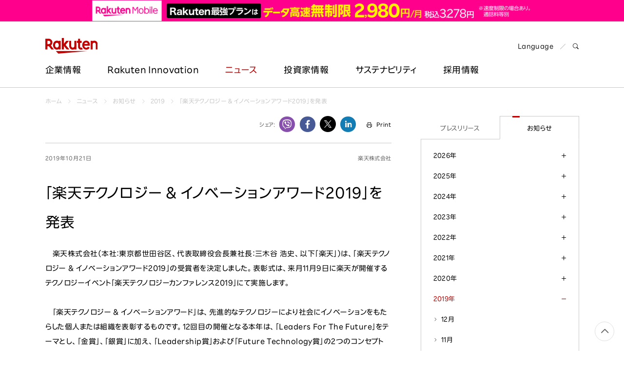

--- FILE ---
content_type: text/html
request_url: https://corp.rakuten.co.jp/news/update/2019/1021_01.html
body_size: 16584
content:

<!doctype html>
<html lang="ja">
<head>
	<script src="//www.rakuten.co.jp/com/advance/ichiba/CMO_Banner/responsive/15288/condition.js"></script>
<script src="//r.r10s.jp/com/ap/target/phoenix-3.1.1.min.js"></script>
<!-- Google Tag Manager -->
<script>(function(w,d,s,l,i){w[l]=w[l]||[];w[l].push({'gtm.start':
    new Date().getTime(),event:'gtm.js'});var f=d.getElementsByTagName(s)[0],
    j=d.createElement(s),dl=l!='dataLayer'?'&l='+l:'';j.async=true;j.src=
    'https://www.googletagmanager.com/gtm.js?id='+i+dl;f.parentNode.insertBefore(j,f);
    })(window,document,'script','dataLayer','GTM-TQRMW8ZS');</script>
<!-- End Google Tag Manager -->
<link href="https://ce.mf.marsflag.com/latest/css/mf-search.css" rel="stylesheet" type="text/css" media="all" charset="UTF-8">

	<meta charset="utf-8">
	<meta name="viewport" content="width=device-width, initial-scale=1">
	
<title>「楽天テクノロジー ＆ イノベーションアワード2019」を発表 | 楽天グループ株式会社</title>
<meta property="og:title" content="「楽天テクノロジー ＆ イノベーションアワード2019」を発表 | 楽天グループ株式会社" />
<meta name="twitter:title" content="「楽天テクノロジー ＆ イノベーションアワード2019」を発表 | 楽天グループ株式会社" />

	<meta name="description" content="　楽天株式会社（本社：東京都世田谷区、代表取締役会長兼社長：三木谷 浩史、以下「楽天」）は、「楽天テクノロジー ＆ イノベーションアワード2019」の受賞者を決定しました。表彰式は、来月11月9日に楽天が開催するテクノロジーイベント「楽天テクノロジーカンファレンス2019」にて実施します。" />
<meta property="og:description" content="　楽天株式会社（本社：東京都世田谷区、代表取締役会長兼社長：三木谷 浩史、以下「楽天」）は、「楽天テクノロジー ＆ イノベーションアワード2019」の受賞者を決定しました。表彰式は、来月11月9日に楽天が開催するテクノロジーイベント「楽天テクノロジーカンファレンス2019」にて実施します。" />
<meta name="twitter:description" content="　楽天株式会社（本社：東京都世田谷区、代表取締役会長兼社長：三木谷 浩史、以下「楽天」）は、「楽天テクノロジー ＆ イノベーションアワード2019」の受賞者を決定しました。表彰式は、来月11月9日に楽天が開催するテクノロジーイベント「楽天テクノロジーカンファレンス2019」にて実施します。" />


<meta property="og:type" content="article" />
<meta property="og:image" content="https://corp.rakuten.co.jp/assets/img/common/og_image_logo.png" />
<meta name="twitter:image" content="https://corp.rakuten.co.jp/assets/img/common/og_image_logo.png" />
<!-- <img src="/assets/img/common/og_image_logo.png" />　-->
<meta property="og:site_name" content="Rakuten Group, Inc." />
<meta property="fb:app_id" content="284262551638042" />
<meta name="twitter:card" content="summary" />
<link rel="canonical" href="https://corp.rakuten.co.jp/news/update/2019/1021_01.html" />
<meta property="og:url" content="https://corp.rakuten.co.jp/news/update/2019/1021_01.html" />

<script type="text/javascript" src="//ajax.googleapis.com/ajax/libs/jquery/1.7.2/jquery.min.js"></script>
<script type="application/ld+json"> 
{
	"@context": "http://schema.org",
	"@type": "BreadcrumbList",
	"itemListElement": [
	{"@type": "ListItem",
	"position": 1,
	"item": {
		"@id": "https://corp.rakuten.co.jp/",
		"name": "ホーム"
		}
	},
	{"@type": "ListItem",
	"position": 2,
	"item": {
		"@id": "https://corp.rakuten.co.jp/news/",
		"name": "ニュース"
		}
	},
	{"@type": "ListItem",
	"position": 3,
	"item": {
		"@id": "https://corp.rakuten.co.jp/news/update/",
		"name": "お知らせ"
		}
	},
	{"@type": "ListItem",
	"position": 4,
	"item": {
		"@id": "https://corp.rakuten.co.jp/news/update/2019/",
		"name": "2019"
		}
	},
	{"@type": "ListItem",
	"position": 5,
	"item": {
		"@id": "https://corp.rakuten.co.jp/news/update/2019/1021_01.html",
		"name": "「楽天テクノロジー ＆ イノベーションアワード2019」を発表"
		}
	}
	]
}
</script>

	<link rel="apple-touch-icon-precomposed" href="https://corp.rakuten.co.jp/assets/img/site-icons/rakuten-180.png">
	<link rel="icon" sizes="16x16 32x32 64x64" href="https://corp.rakuten.co.jp/assets/img/site-icons/rakuten-64.png">
	<link rel="mask-icon" sizes="any" color="#bf0000" href="https://corp.rakuten.co.jp/assets/img/site-icons/rakuten-black.svg">
	<link rel="shortcut icon" href="https://corp.rakuten.co.jp/assets/img/site-icons/rakuten.ico">
	<meta property="mf:lastmodified" content="2019-10-21T13:00:00+0900">
	
	    <link rel="stylesheet" href="/news/assets/css/print-preview.css" media="print">
	    
	<link rel="stylesheet" href="https://corp.rakuten.co.jp/assets/css/rf-basement.css">
	<link rel="stylesheet" href="https://corp.rakuten.co.jp/assets/css/rf-main.css">
	<link rel="stylesheet" href="https://corp.rakuten.co.jp/assets/css/rc-icon.css">
	<link rel="stylesheet" href="https://corp.rakuten.co.jp/assets/css/style.css">
	<link rel="stylesheet" href="/news/assets/css/main.css">

	<script src="https://corp.rakuten.co.jp/assets/js/modernizr.js"></script>


</head>

<body id="mediaroom" class="update article">


<div id="pagetop">
<!-- ========== header ========== -->
<!-- Google Tag Manager (noscript) -->
<noscript><iframe src="https://www.googletagmanager.com/ns.html?id=GTM-TQRMW8ZS"
height="0" width="0" style="display:none;visibility:hidden"></iframe></noscript>
<!-- End Google Tag Manager (noscript) -->

<!-- marsfinderoff: index -->
<header id="global-header"  class="rf-header mno-banner">
    <div class="rf-header-inner">
        <div id="pitari_area" data-phoenix-cmo_banner_responsive>
            <!--<div id="mkdiv_header_pitari" data-phoenix-cmo_poc_test_pc-uncloak="" class=""></div>-->
            <a id="cmo_pitari_banner" data-mno-banner="initialized" target="_blank" href="https://ac.ebis.ne.jp/tr_set.php?argument=ZMhPE4GP&ai=rgp_mno_005032" style="display: flex; justify-content: center; align-items: center" data-ratid="pitari-na" data-ratevent="click" data-ratparam="all">
              <picture>
                  <source srcset="/assets/mno/img/23531_saikyoplan2980_sp_750x80.png" alt="" width="750" height="80" media="(max-width: 768px)">
                  <img src="/assets/mno/img/230601_saikyoplan2980_pc_1440x50.png" alt="" width="1440" height="50">
                </picture>
            </a>
          </div>

        <div class="rf-inner mno-pitari">

            <div class="rf-header-top rf-grid rf-grid--1--2">

                <div class="rf-grid-column">
                    <p class="logo">
                        <a href="/">
                            <img src="/assets/img/common/logo.svg" alt="Rakuten Group, Inc.">
                        </a>
                    </p>
                </div>

                <div class="rf-grid-column rf-header-lang">
                    <ul class="rf-list-separate rf-mini">
                        <li class="multiLang"><dl id="lang-selector"><dt class="font-rakuten"><i class="rcicon rg-i rg-i-lang"></i><span class="font-rakuten">Language</span></dt>
                            <dd class="rf-grid rf-grid--2">
                                <a href="//global.rakuten.com/corp/" class="rf-grid-column"><span class="font-rakuten">English</span></a>
                                <a href="/" class="rf-grid-column current"><span class="font-2b">日本語</span></a>
                                <a href="//global.rakuten.com/corp/" class="rf-grid-column" id="de"><span class="font-rakuten">Deutsch</span></a>
                                <a href="//global.rakuten.com/corp/" class="rf-grid-column" id="es"><span class="font-rakuten">Español</span></a>
                                <a href="//global.rakuten.com/corp/" class="rf-grid-column" id="fr"><span class="font-rakuten">Français</span></a>
                                <a href="//global.rakuten.com/corp/" class="rf-grid-column" id="it"><span class="font-rakuten">Italiano</span></a>
                                <a href="//global.rakuten.com/corp/" class="rf-grid-column" id="nl"><span class="font-rakuten">Nederlands</span></a>
                                <a href="//global.rakuten.com/corp/" class="rf-grid-column" id="pt"><span class="font-rakuten">Português</span></a>
                                <a href="//global.rakuten.com/corp/" class="rf-grid-column" id="cn"><span class="font-2b">简体中文</span></a>
                                <a href="//global.rakuten.com/corp/" class="rf-grid-column" id="tw"><span class="font-2b">繁體中文</span></a>
                                <a href="//global.rakuten.com/corp/" class="rf-grid-column" id="ko"><span class="font-2b">한국어</span></a>
                            </dd>
                        </dl></li>
                        <li>
                            <a href="#MF_form_phrase" id="rf-header-search">
                                <span class="rcicon rc-i-search">
                                    <i class="rf-implicit">検索パネルを開く</i>
                                </span>
                            </a>
                        </li>
                    </ul>
                </div>

                <a id="rf-header-menu"><span></span><span></span><span></span></a>

            </div>

            <nav id="rf-header-nav">
                
                <div id="rf-search-form">
                    <div class="rf-inner rf-mb20"><span class="rf-title-medium">コーポレートサイト内を検索</span></div>
                    <div class="rf-search-form-inner">
                    <button type="button" id="rf-search-form-close"><i class="rf-implicit">Close search panel</i></button>
                    <button type="button" id="rf-search-form-reset"><i class="rf-implicit">Reset input text</i></button>
                        <div id="MF_form_phrase" class="mf_finder_container">
                            <mf-search-box submit-text=""
                                ajax-url="https://finder.api.mf.marsflag.com/api/v1/finder_service/documents/d289009c/search"
                                serp-url="/search/index.html#" doctype-hidden="true"
                                placeholder="キーワードを入力してEnterを押してください">
                            </mf-search-box>
                        </div>
                        <div class="search-service-link"><a href="/about/company/?l-id=header_search" class="rf-link-icon">
                            <i class="rcicon rc-i-angle-right rf-tiny"></i>楽天のサービス一覧はこちら</a></div>
                    </div>
                </div>

                <ul class="j-header-toggle">

                    <li class="j-hovertarget about">

                        <p class="rf-visible-pc"><a href="/about/" class="rf-header-nav-pc">企業情報</a></p>
                        <p class="rf-visible-sp"><a href="javascript:void(0)" tabindex="-1" class="rf-header-nav-btn j-toggle-btn">企業情報</a></p>

                        <section class="rf-header-nav-inner j-toggle-detail">
                            <div class="rf-inner j-toggle-detail-content">

                                <p class="rf-title-medium rf-title-line-s">
                                    <a href="/about/" tabindex="-1"><i aria-hidden="true" class="rcicon rf-mini rc-i-angle-right"></i>企業情報</a>
                                </p>


                                <div class="rf-grid rf-grid--1--3--3">

                                    <ul class="rf-grid-column rf-list-link">
                                        <li class="rf-visible-pc"><a href="/about/" class="rf-link-anchor"><i aria-hidden="true" class="rcicon rf-mini rc-i-angle-right"></i>企業情報トップ</a></li>
                                        <li><a href="/about/philosophy/"><i aria-hidden="true" class="rcicon rf-mini rc-i-angle-right"></i>企業理念</a></li>
                                        <li><a href="/about/index.html#leadership"><i aria-hidden="true" class="rcicon rf-mini rc-i-angle-right"></i>トップメッセージ</a></li>
                                        <li><a href="/about/management.html"><i aria-hidden="true" class="rcicon rf-mini rc-i-angle-right"></i>役員紹介</a></li>
                                        <li><a href="/about/company/"><i aria-hidden="true" class="rcicon rf-mini rc-i-angle-right"></i>カンパニーと主なサービス</a></li>
                                        <li><a href="/about/organization.html"><i aria-hidden="true" class="rcicon rf-mini rc-i-angle-right"></i>組織図</a></li>
                                        <li><a href="/about/map/"><i aria-hidden="true" class="rcicon rf-mini rc-i-angle-right"></i>会社地図</a></li>
                                    </ul>

                                    <ul class="rf-grid-column rf-list-link">
                                        <li><a href="/about/brand_story/"><i aria-hidden="true" class="rcicon rf-mini rc-i-angle-right"></i>ブランド方針</a></li>
                                        <li><a href="/about/index.html#strengths"><i aria-hidden="true" class="rcicon rf-mini rc-i-angle-right"></i>楽天の強み</a></li>
                                        <li><a href="/ai/"><i aria-hidden="true" class="rcicon rf-mini rc-i-angle-right"></i>Rakuten AI</a></li>
                                        <li><a href="/about/history.html"><i aria-hidden="true" class="rcicon rf-mini rc-i-angle-right"></i>楽天の歴史</a></li>
                                    </ul>

                                </div>
                            </div>
                        </section>

                    </li>
                    <!-- / 企業情報 -->

                    <li class="j-hovertarget innovation">

                        <p class="rf-visible-pc"><a href="/innovation/" class="rf-header-nav-pc" lang="en">Rakuten Innovation</a></p>
                        <p class="rf-visible-sp"><a href="javascript:void(0)" tabindex="-1" class="rf-header-nav-btn j-toggle-btn" lang="en">Rakuten Innovation</a></p>

                        <section class="rf-header-nav-inner j-toggle-detail">
                            <div class="rf-inner j-toggle-detail-content">

                                <p class="rf-title-medium rf-title-line-s">
                                    <a href="/innovation/" tabindex="-1"><i aria-hidden="true" class="rcicon rf-mini rc-i-angle-right"></i>Rakuten Innovation</a>
                                </p>

                                <div class="rf-grid rf-grid--1--3">

                                    <div class="rf-grid-column rf-grid-double">
                                        <div class="rf-grid rf-grid-edge rf-grid--1--3--3">

                                            <ul class="rf-grid-column rf-list-link rf-header-nav-category">
                                                <li class="rf-header-nav-label rf-mini">カテゴリー</li>
                                                <li><a href="/innovation/technology/"><i aria-hidden="true" class="rcicon rf-mini rc-i-angle-right"></i>テクノロジー</a></li>
                                                <li><a href="/innovation/services/"><i aria-hidden="true" class="rcicon rf-mini rc-i-angle-right"></i>サービス</a></li>
                                                <li><a href="/innovation/corporate/"><i aria-hidden="true" class="rcicon rf-mini rc-i-angle-right"></i>企業としての取り組み</a></li>
                                                <li><a href="/innovation/events/"><i aria-hidden="true" class="rcicon rf-mini rc-i-angle-right"></i>イベント</a></li>
                                                <li><a href="/innovation/sports_culture/"><i aria-hidden="true" class="rcicon rf-mini rc-i-angle-right"></i>スポーツ・文化</a></li>
                                            </ul>

                                            <ul class="rf-grid-column rf-list-link rf-header-nav-region">
                                                <li class="rf-header-nav-label rf-mini">地域</li>
                                                <li><a href="/innovation/global/"><i aria-hidden="true" class="rcicon rf-mini rc-i-angle-right"></i>グローバル</a></li>
                                                <li><a href="/innovation/americas/"><i aria-hidden="true" class="rcicon rf-mini rc-i-angle-right"></i>南北アメリカ</a></li>
                                                <li><a href="/innovation/asia_pacific/"><i aria-hidden="true" class="rcicon rf-mini rc-i-angle-right"></i>アジア太平洋</a></li>
                                                <li><a href="/innovation/europe/"><i aria-hidden="true" class="rcicon rf-mini rc-i-angle-right"></i>ヨーロッパ</a></li>
                                                <li><a href="/innovation/japan/"><i aria-hidden="true" class="rcicon rf-mini rc-i-angle-right"></i>日本</a></li>
                                            </ul>

                                            <ul class="rf-grid-column rf-list-link rf-header-nav-keyword">
                                                <li class="rf-header-nav-label rf-mini">キーワード</li>
                                                <li><a href="/innovation/tag/29-51/"><i aria-hidden="true" class="rcicon rf-mini rc-i-angle-right"></i>アントレプレナーシップ</a></li>
                                                <li><a href="/innovation/tag/29-232/"><i aria-hidden="true" class="rcicon rf-mini rc-i-angle-right"></i>ダイバーシティ</a></li>
                                                <li><a href="/innovation/tag/29-267/"><i aria-hidden="true" class="rcicon rf-mini rc-i-angle-right"></i>エンパワーメント</a></li>
                                                <li><a href="/innovation/tag/29-323/"><i aria-hidden="true" class="rcicon rf-mini rc-i-angle-right"></i>スポーツ</a></li>
                                                <li><a href="/innovation/tag/"><i aria-hidden="true" class="rcicon rf-mini rc-i-angle-right"></i>キーワード一覧</a></li>
                                            </ul>

                                        </div>
                                    </div>

                                    <div class="rf-grid-column">

                                        <!-- / Rakuten Innovation slider -->
                                        
<ul class="j-header-slider">

		<li>
		<article>
			<a href="/innovation/rakuten_today/2026/0119-7544/">
				<figure><img src="https://i0.wp.com/rakuten.today/wp-content/uploads/2026/01/%E3%82%B5%E3%83%A0%E3%83%8D%E3%82%A4%E3%83%ABKosaki-san_01-1.jpg?fit=500%2C281&amp;ssl=1" alt="【Rakuten AIの裏側】幸﨑 えみ子が語る、AIによって再構築される保険業界"></figure>
				<div class="wrap">
					<p class="date">2026年1月19日</p>
					<h3 class="rf-title-small">【Rakuten AIの裏側】幸﨑 えみ子が語る、AIによって再構築される保険業界</h3>
				</div>
			</a>
		</article>
	</li>

		<li>
		<article>
			<a href="/innovation/rnn/2026/2511_020/">
				<figure><img src="/innovation/assets/img/rnn/2026/2511_020/thumbnail.jpg" alt="力を合わせてテレコムを革新する―楽天シンフォニーが「グローバルパートナーサミット」を開催"></figure>
				<div class="wrap">
					<p class="date">2026年1月14日</p>
					<h3 class="rf-title-small">力を合わせてテレコムを革新する―楽天シンフォニーが「グローバルパートナーサミット」を開催</h3>
				</div>
			</a>
		</article>
	</li>

		<li>
		<article>
			<a href="/innovation/rakuten_today/2026/0109-7536/">
				<figure><img src="https://i0.wp.com/rakuten.today/wp-content/uploads/2026/01/%E3%82%B5%E3%83%A0%E3%83%8D%E3%82%A4%E3%83%ABRCC%E3%83%AD%E3%82%B4.jpg?fit=500%2C283&amp;ssl=1" alt="コミックコンテンツ市場で台頭！「Rakuten Content Central」のコミックプロデュース力とは？"></figure>
				<div class="wrap">
					<p class="date">2026年1月9日</p>
					<h3 class="rf-title-small">コミックコンテンツ市場で台頭！「Rakuten Content Central」のコミックプロデュース力とは？</h3>
				</div>
			</a>
		</article>
	</li>

	</ul>


                                        <!-- / Rakuten Innovation slider -->

                                    </div>

                                </div>
                            </div>
                        </section>

                    </li>
                    <!-- / イノベーション -->

                    <li class="j-hovertarget news">

                        <p class="rf-visible-pc"><a href="/news/press/" class="rf-header-nav-pc">ニュース</a></p>
                        <p class="rf-visible-sp"><a href="javascript:void(0)" tabindex="-1" class="rf-header-nav-btn j-toggle-btn">ニュース</a></p>

                        <section class="rf-header-nav-inner j-toggle-detail">
                            <div class="rf-inner j-toggle-detail-content">

                                <p class="rf-title-medium rf-title-line-s">
                                    <a href="/news/press/" tabindex="-1"><i aria-hidden="true" class="rcicon rf-mini rc-i-angle-right"></i>ニュース</a>
                                </p>

                                <div class="rf-grid rf-grid--1--4--4">

                                    <ul class="rf-grid-column rf-list-link">
                                        <li><a href="/news/press/"><i aria-hidden="true" class="rcicon rf-mini rc-i-angle-right"></i>プレスリリース</a></li>
                                    </ul>

                                    <ul class="rf-grid-column rf-list-link">
                                        <li><a href="/news/update/"><i aria-hidden="true" class="rcicon rf-mini rc-i-angle-right"></i>お知らせ</a></li>
                                    </ul>

                                    <ul class="rf-grid-column rf-list-link">
                                        <li><a href="/news/group/"><i aria-hidden="true" class="rcicon rf-mini rc-i-angle-right"></i>主なグループ各社の<br class="rf-visible-pc">ニュース</a></li>
                                    </ul>

                                    <ul class="rf-grid-column rf-list-link">
                                        <li><a href="/news/media/?l-id=header_to_presskit_jp" data-ratId="PK_L0301_4_jp" data-ratEvent="click" data-ratParam="all"><i aria-hidden="true" class="rcicon rf-mini rc-i-angle-right"></i>プレスキット（報道用素材）</a></li>
                                    </ul>

                                </div>

                            </div>
                        </section>

                    </li>
                    <!-- / ニュース -->

                    <li class="j-hovertarget investors">

                        <p class="rf-visible-pc"><a href="/investors/" class="rf-header-nav-pc">投資家情報</a></p>
                        <p class="rf-visible-sp"><a href="javascript:void(0)" tabindex="-1" class="rf-header-nav-btn j-toggle-btn">投資家情報</a></p>

                        <section class="rf-header-nav-inner j-toggle-detail">
                            <div class="rf-inner j-toggle-detail-content">

                                <p class="rf-title-medium rf-title-line-s">
                                    <a href="/investors/" tabindex="-1"><i aria-hidden="true" class="rcicon rf-mini rc-i-angle-right"></i>投資家情報</a>
                                </p>

                                <div class="rf-grid rf-grid--1--3--3">

                                    <ul class="rf-grid-column rf-list-link">
                                        <li><a href="/investors/policy/"><i aria-hidden="true" class="rcicon rf-mini rc-i-angle-right"></i>株主・投資家の皆様へ</a></li>
                                        <li><a href="/investors/financial/"><i aria-hidden="true" class="rcicon rf-mini rc-i-angle-right"></i>財務・業績情報</a></li>
                                        <li><a href="/investors/documents/"><i aria-hidden="true" class="rcicon rf-mini rc-i-angle-right"></i>IR資料・イベント</a></li>
                                        <li><a href="/investors/stock/"><i aria-hidden="true" class="rcicon rf-mini rc-i-angle-right"></i>株式・社債情報</a></li>
                                    </ul>

                                    <ul class="rf-grid-column rf-list-link">
                                        <li><a href="/investors/calendar.html"><i aria-hidden="true" class="rcicon rf-mini rc-i-angle-right"></i>IRカレンダー</a></li>
                                        <li><a href="/investors/individual.html"><i aria-hidden="true" class="rcicon rf-mini rc-i-angle-right"></i>個人投資家の皆様へ</a></li>
                                        <li><a href="/investors/faqs/"><i aria-hidden="true" class="rcicon rf-mini rc-i-angle-right"></i>よくあるご質問</a></li>
                                    </ul>

                                    <div class="rf-grid-column">

									<!--IR Slider-->
                                       <ul class="j-header-slider">
										<!--Left-->
<li><figure><img src="/assets/img/header/2025Q4announcement_001.png" alt="決算発表"></figure></li>
<!-- <li><div><figure><a href="" target="_blank"><img src="/assets/img/header/2025Q3announcement_001.png" alt="決算発表"></a></figure></div></li> -->
<!-- <li><figure><a href="/investors/documents/results/"><img src="/assets/img/header/2025Q3announcement_002.png" alt="決算発表・説明会"></a></figure></li> -->
<!--<li><div><figure><a href="/investors/investorday20XX/"><img src="/assets/img/header/investorday20XX_jp.png" alt=""></a></figure></div></li>-->
<!--<li><div><figure><a href="/investors/stock/preferential.html"><img src="/assets/img/header/2018StockBenefit.png" alt=""></a></figure></div></li>-->

<!--Center-->
<li><div><figure><a href="/investors/documents/annual.html"><img src="/assets/img/header/investors_banner12.png" alt="統合報告書"></a></figure></div></li>
<!--<li><div><figure><a href="/investors/documents/companyoverview/index.html"><img src="/assets/img/header/companyoverview_jp.png" alt="楽天グループの紹介"></a></figure></div></li>-->
<!--<li><div><figure><a href="/investors/stock/meeting.html"><img src="/assets/img/header/2025ShareholdersMeeting.png" alt="株主総会"></a></figure></div></li>-->
<!--<li><div><figure><img src="/assets/img/header/2020Q3announcement_001.png" alt="決算発表・説明会"></figure></div></li>-->

<!--Right-->
<!--<li><div><figure><a href="/investors/stock/preferential.html"><img src="/assets/img/header/2025stockbenefit.png" alt="株主優待"></a></figure></div></li>-->
<!--<li><div><figure><a href="/investors/documents/annual.html"><img src="/assets/img/header/investors_banner10.png" alt="コーポレートレポート"></a></figure></div></li>-->
<li><div><figure><a href="/investors/financial/"><img src="/assets/img/header/investors_banner04.jpg" alt="財務・業績情報"></a></figure></div></li>
<!--<li><div><figure><a href="/investors/optimism2018/"><img src="/assets/img/header/optimism2018_jp.png" alt=""></a></figure></div></li>-->
<!--<li><div><figure><a href="/investors/individual.html"><img src="/assets/img/header/investors_banner03.jpg" alt=""></a></figure></div></li>-->
										</ul>
									<!--//IR Slider-->

                                    </div>

                                </div>
                            </div>
                        </section>


                    </li>
                    <!-- / 投資家情報 -->

                    <li class="j-hovertarget sustainability">

                        <p class="rf-visible-pc"><a href="/sustainability/" class="rf-header-nav-pc" lang="en">サステナビリティ</a></p>
                        <p class="rf-visible-sp"><a href="javascript:void(0)" tabindex="-1" class="rf-header-nav-btn j-toggle-btn" lang="en">サステナビリティ</a></p>

                        <section class="rf-header-nav-inner j-toggle-detail">
                            <div class="rf-inner j-toggle-detail-content">

                                <p class="rf-title-medium rf-title-line-s">
                                    <a href="/sustainability/" tabindex="-1"><i aria-hidden="true" class="rcicon rf-mini rc-i-angle-right"></i>サステナビリティ</a>
                                </p>

                                <div class="rf-grid rf-grid--1--3--3">

                                            <ul class="rf-grid-column rf-list-link">
                                                <li class="rf-header-nav-label rf-mini rf-visible-sp"><a href="/sustainability/message/"><i aria-hidden="true" class="rcicon rf-mini rc-i-angle-right"></i>トップコミットメント</a></li>
                                                <li class="rf-header-nav-label rf-mini rf-visible-sp"><a href="/sustainability/strategy/"><i aria-hidden="true" class="rcicon rf-mini rc-i-angle-right"></i>楽天とサステナビリティ</a></li>
                                                <li class="rf-header-nav-label rf-mini rf-visible-sp"><a href="/sustainability/globalinitiatives/"><i aria-hidden="true" class="rcicon rf-mini rc-i-angle-right"></i>国際的なイニシアチブ</a></li>
                                                <li class="rf-header-nav-label rf-mini rf-visible-sp"><a href="/sustainability/esg/"><i aria-hidden="true" class="rcicon rf-mini rc-i-angle-right"></i>ESGへの取り組み</a></li>
                                                <li class="rf-bold rf-visible-pc"><a href="/sustainability/message/"><i aria-hidden="true" class="rcicon rf-mini rc-i-angle-right"></i>トップコミットメント</a></li>
                                                <li class="rf-bold rf-visible-pc"><a href="/sustainability/strategy/"><i aria-hidden="true" class="rcicon rf-mini rc-i-angle-right"></i>楽天とサステナビリティ</a></li>
                                                <li class="rf-bold rf-visible-pc"><a href="/sustainability/globalinitiatives/"><i aria-hidden="true" class="rcicon rf-mini rc-i-angle-right"></i>国際的なイニシアチブ</a></li>
                                                <li class="rf-bold rf-border rf-visible-pc"><a href="/sustainability/library/"><i aria-hidden="true" class="rcicon rf-mini rc-i-angle-right"></i>ESGライブラリ</a></li>
                                                <li class="rf-bold rf-visible-pc"><a href="/sustainability/recognitions/"><i aria-hidden="true" class="rcicon rf-mini rc-i-angle-right"></i>外部評価・表彰</a></li>
                                            </ul>

                                            <ul class="rf-grid-column rf-list-link">
                                                <li class="rf-bold rf-visible-pc"><a href="/sustainability/esg/"><i aria-hidden="true" class="rcicon rf-mini rc-i-angle-right"></i>ESGへの取り組み</a></li>
                                                <li><a href="/sustainability/climate/"><i aria-hidden="true" class="rcicon rf-mini rc-i-angle-right"></i>気候変動</a></li>
                                                <li><a href="/sustainability/biodiversity/"><i aria-hidden="true" class="rcicon rf-mini rc-i-angle-right"></i>生物多様性</a></li>
                                                <li><a href="/sustainability/employees/"><i aria-hidden="true" class="rcicon rf-mini rc-i-angle-right"></i>人材マネジメント</a></li>
                                                <li><a href="/sustainability/diversity/"><i aria-hidden="true" class="rcicon rf-mini rc-i-angle-right"></i>ダイバーシティ・エクイティ・インクルージョン</a></li>
                                                <li><a href="/sustainability/wellness/"><i aria-hidden="true" class="rcicon rf-mini rc-i-angle-right"></i>健康・安全・ウェルネス</a></li>
                                                <li><a href="/sustainability/human-rights/"><i aria-hidden="true" class="rcicon rf-mini rc-i-angle-right"></i>人権</a></li>
                                                <li><a href="/sustainability/ethicalmarketing/"><i aria-hidden="true" class="rcicon rf-mini rc-i-angle-right"></i>責任ある広告・マーケティング・機能表示</a></li>
                                                <li><a href="/sustainability/communities/"><i aria-hidden="true" class="rcicon rf-mini rc-i-angle-right"></i>コミュニティとの関わり</a></li>
                                                <li class="rf-visible-pc"><a href="/sustainability/dialogue-for-change/"><i aria-hidden="true" class="rcicon rf-mini rc-i-angle-right"></i>Dialogue for Change with Rakuten</a></li>
                                                <li class="rf-visible-sp"><a href="/sustainability/dialogue-for-change/"><i aria-hidden="true" class="rcicon rf-mini rc-i-angle-right"></i>Dialogue for Change</a></li>
                                                <li><a href="/sustainability/social-accelerator/"><i aria-hidden="true" class="rcicon rf-mini rc-i-angle-right"></i>Rakuten Social Accelerator</a></li>
                                                <li><a href="/sustainability/it-school/"><i aria-hidden="true" class="rcicon rf-mini rc-i-angle-right"></i>Rakuten IT School Next</a></li>
                                            </ul>

                                            <ul class="rf-grid-column rf-list-link">
                                                <li class="rf-header-nav-label rf-mini rf-visible-pc">&nbsp;</li>
                                                <li><a href="/sustainability/governance/"><i aria-hidden="true" class="rcicon rf-mini rc-i-angle-right"></i>コーポレートガバナンス</a></li>
                                                <li><a href="/sustainability/compliance/"><i aria-hidden="true" class="rcicon rf-mini rc-i-angle-right"></i>コンプライアンス</a></li>
                                                <li><a href="/sustainability/risk/"><i aria-hidden="true" class="rcicon rf-mini rc-i-angle-right"></i>リスクマネジメント</a></li>
                                                <li><a href="/sustainability/security/"><i aria-hidden="true" class="rcicon rf-mini rc-i-angle-right"></i>情報セキュリティ</a></li>
                                                <li><a href="/sustainability/privacy/"><i aria-hidden="true" class="rcicon rf-mini rc-i-angle-right"></i>プライバシー</a></li>
                                                <li><a href="/sustainability/ResponsibleAI/"><i aria-hidden="true" class="rcicon rf-mini rc-i-angle-right"></i>責任あるAI</a></li>
                                                <li><a href="/sustainability/quality/"><i aria-hidden="true" class="rcicon rf-mini rc-i-angle-right"></i>製品とサービスの品質</a></li>
                                                <li><a href="/sustainability/supplychain/"><i aria-hidden="true" class="rcicon rf-mini rc-i-angle-right"></i>持続可能なサプライチェーン</a></li>
                                                <li><a href="/sustainability/fintech/"><i aria-hidden="true" class="rcicon rf-mini rc-i-angle-right"></i>持続可能なFinTechサービス</a></li>
                                                <li class="rf-header-nav-label rf-mini rf-visible-sp"><a href="/sustainability/library/"><i aria-hidden="true" class="rcicon rf-mini rc-i-angle-right"></i>ESGライブラリ</a></li>
                                                <li class="rf-header-nav-label rf-mini rf-visible-sp"><a href="/sustainability/recognitions/"><i aria-hidden="true" class="rcicon rf-mini rc-i-angle-right"></i>外部評価・表彰</a></li>
                                            </ul>
                                </div>
                            </div>
                        </section>

                    </li>
                    <!-- / サステナビリティ -->

                    <li class="j-hovertarget careers">

                        <p class="rf-visible-pc"><a href="/careers/" class="rf-header-nav-pc">採用情報</a></p>
                        <p class="rf-visible-sp"><a href="javascript:void(0)" tabindex="-1" class="rf-header-nav-btn j-toggle-btn">採用情報</a></p>

                        <section class="rf-header-nav-inner j-toggle-detail">
                            <div class="rf-inner j-toggle-detail-content">

                                <p class="rf-title-medium rf-title-line-s">
                                    <a href="/careers/" tabindex="-1"><i aria-hidden="true" class="rcicon rf-mini rc-i-angle-right"></i>採用情報</a>
                                </p>

                                        <div class="rf-grid rf-grid-edge rf-grid--1--4--4">

                                            <ul class="rf-grid-column rf-list-link">
                                                <li class="rf-header-nav-label rf-mini no-link rf-visible-pc"><a href="/careers/midcareer/">中途採用</a></li>
                                                <li class="rf-header-nav-label rf-mini rf-visible-sp"><a href="/careers/midcareer/"><i aria-hidden="true" class="rcicon rf-mini rc-i-angle-right"></i>中途採用</a></li>
                                                <li class="rf-visible-pc"><a href="/careers/midcareer/"><i aria-hidden="true" class="rcicon rf-mini rc-i-angle-right"></i>中途採用トップ</a></li>
                                                <li><a href="/careers/business/"><i aria-hidden="true" class="rcicon rf-mini rc-i-angle-right"></i>職種紹介 | ビジネス</a></li>
                                                <li><a href="/careers/engineer/"><i aria-hidden="true" class="rcicon rf-mini rc-i-angle-right"></i>職種紹介 | エンジニア</a></li>
                                                <li><a href="/careers/creative/"><i aria-hidden="true" class="rcicon rf-mini rc-i-angle-right"></i>職種紹介 | クリエイティブ</a></li>
                                                <li><a href="/careers/corporate/"><i aria-hidden="true" class="rcicon rf-mini rc-i-angle-right"></i>職種紹介 | コーポレート</a></li>
                                                <li><a href="/careers/information/"><i aria-hidden="true" class="rcicon rf-mini rc-i-angle-right"></i>募集要項</a></li>
                                                <li><a href="/careers/interview/"><i aria-hidden="true" class="rcicon rf-mini rc-i-angle-right"></i>社員インタビュー</a></li>
                                                <li class="rf-visible-sp"><a href="/careers/pwd/"><i aria-hidden="true" class="rcicon rf-mini rc-i-angle-right"></i>障がい者採用</a></li>
                                                <li class="rf-visible-sp"><a href="/careers/rehiring/"><i aria-hidden="true" class="rcicon rf-mini rc-i-angle-right"></i>再雇用</a></li>
                                                <li class="rf-visible-sp"><a href="/careers/referral/"><i aria-hidden="true" class="rcicon rf-mini rc-i-angle-right"></i>リファラル採用 (社員紹介)</a></li>
                                                <li><a href="/careers/faq/"><i aria-hidden="true" class="rcicon rf-mini rc-i-angle-right"></i>FAQ</a></li>
                                            </ul>
                                            
                                            <ul class="rf-grid-column rf-list-link">
                                                <li class="rf-header-nav-label rf-mini rf-visible-pc">&nbsp;</li>
                                                <li class="rf-visible-pc"><a href="/careers/pwd/"><i aria-hidden="true" class="rcicon rf-mini rc-i-angle-right"></i>障がい者採用</a></li>
                                                <li class="rf-visible-pc"><a href="/careers/rehiring/"><i aria-hidden="true" class="rcicon rf-mini rc-i-angle-right"></i>再雇用</a></li>
                                                <li class="rf-visible-pc"><a href="/careers/referral/"><i aria-hidden="true" class="rcicon rf-mini rc-i-angle-right"></i>リファラル採用 (社員紹介)</a></li>
                                            </ul>
                                            
                                            <ul class="rf-grid-column rf-list-link">
                                                <li class="rf-header-nav-label rf-mini no-link rf-visible-pc"><a href="/careers/graduates/">新卒採用</a></li>
                                                <li class="rf-header-nav-label rf-mini rf-visible-sp"><a href="/careers/graduates/"><i aria-hidden="true" class="rcicon rf-mini rc-i-angle-right"></i>新卒採用</a></li>
                                                <li class="rf-visible-pc"><a href="/careers/graduates/"><i aria-hidden="true" class="rcicon rf-mini rc-i-angle-right"></i>新卒採用トップ</a></li>
                                                <li><a href="/careers/graduates/recruit_business/"><i aria-hidden="true" class="rcicon rf-mini rc-i-angle-right"></i>募集要項：ビジネス職</a></li>
                                                <li><a href="/careers/graduates/recruit_engineer/"><i aria-hidden="true" class="rcicon rf-mini rc-i-angle-right"></i>募集要項：エンジニア職</a></li>
                                                <li><a href="/careers/graduates/business/"><i aria-hidden="true" class="rcicon rf-mini rc-i-angle-right"></i>楽天のビジネス</a></li>
                                                <li><a href="/careers/graduates/event/"><i aria-hidden="true" class="rcicon rf-mini rc-i-angle-right"></i>イベント情報</a></li>
                                                <li><a href="/careers/graduates/people/"><i aria-hidden="true" class="rcicon rf-mini rc-i-angle-right"></i>新卒社員インタビュー</a></li>
                                                <li><a href="/careers/graduates/projects/"><i aria-hidden="true" class="rcicon rf-mini rc-i-angle-right"></i>プロジェクト紹介</a></li>
                                                <li><a href="/careers/graduates/faq/"><i aria-hidden="true" class="rcicon rf-mini rc-i-angle-right"></i>FAQ</a></li>
                                            </ul>

                                            <ul class="rf-grid-column rf-list-link">
                                                <li class="rf-header-nav-label rf-mini no-link"><a href="/careers/">楽天を知る</a></li>
                                                <li><a href="/careers/message/"><i aria-hidden="true" class="rcicon rf-mini rc-i-angle-right"></i>メッセージ</a></li>
                                                <li><a href="/careers/services/"><i aria-hidden="true" class="rcicon rf-mini rc-i-angle-right"></i>楽天の事業</a></li>
                                                <li><a href="/careers/organizations/"><i aria-hidden="true" class="rcicon rf-mini rc-i-angle-right"></i>楽天の組織</a></li>
                                                <li><a href="/careers/overseas/"><i aria-hidden="true" class="rcicon rf-mini rc-i-angle-right"></i>海外拠点の採用情報</a></li>
                                                <li><a href="/careers/culture/"><i aria-hidden="true" class="rcicon rf-mini rc-i-angle-right"></i>カルチャー</a></li>
                                                <li><a href="/careers/benefit/"><i aria-hidden="true" class="rcicon rf-mini rc-i-angle-right"></i>福利厚生</a></li>
                                                <li><a href="/careers/career-development/"><i aria-hidden="true" class="rcicon rf-mini rc-i-angle-right"></i>キャリア開発</a></li>
                                                <li><a href="/careers/womenscareer/"><i aria-hidden="true" class="rcicon rf-mini rc-i-angle-right"></i>楽天の女性活躍</a></li>
                                                <li><a href="/about/map/crimsonhouse/"><i aria-hidden="true" class="rcicon rf-mini rc-i-angle-right"></i>オフィス環境</a></li>
                                            </ul>

                                        </div>

                            </div>
                        </section>

                    </li>
                    <!-- / 採用情報 -->


                </ul>

            </nav>

        </div>
        <!-- / .rf-inner -->

    </div>
    <!-- / .rf-header-inner -->
</header>

<noscript>
<p class="rf-inner rf-box rf-box-bg rf-medium noJavascript noJavascript">Java Scriptの設定がオンになっていないため、一部ご利用いただけない機能があります。<br>設定をオンにする方法については、<a href="/jssetting.html">こちら</a>のヘルプをご覧ください。</p>
</noscript>
<!-- marsfinderon: index -->
<!-- ========== /header ========== -->

	<!-- // CMS info -->


	<!-- // CMS info -->
	<div class="rf-inner">
		
<nav class="rf-breadcrumb">

	<ol>
		<li><a href="/">ホーム</a></li>

<li><a href="/news/">ニュース</a></li><li><a href="/news/update/">お知らせ</a></li><li><a href="/news/update/2019/">2019</a></li><li><a href="/news/update/2019/1021_01.html">「楽天テクノロジー ＆ イノベーションアワード2019」を発表</a></li>	</ol>
</nav>
	</div>

	<main id="container">
	<div id="contentsMain" class="rf-inner">
	<div id="contents">
	<ul class="ttlBtnWrap rf-list-separate rf-mini">
	<li class="printWrap"><a href="#" class="print"><i aria-hidden="true" class="rcicon rg-i rg-i-print rf-icon-x-align"></i>Print</a></li>
	</ul>
	<div class="news-sns-pc">
	<!-- // SNS button group -->
	<div class="rf-sns-group">
    <ul>
        <li class="rf-mini rf-mediumgray">シェア:</li>
        <li class="sns-vb"><a href="#" data-snsType="vb" class="viber_share"><i class="rg-i rg-i-vb"></i></a>
            <div class="viberCtrl">
                <i class="rcicon rc-i-cross"></i>
                <ul class="rf-btn-group rf-small">
                    <li><a href="#" class="rf-btn-white share-vb rf-small" data-snsType="vb"><i class="rcicon rc-i-angle-right"></i>Viber シェア</a></li>
                    <li><a href="https://www.viber.com/ja/" class="rf-btn-white dl-vb rf-small"><i class="rcicon rc-i-angle-right"></i>Viber ダウンロード</a></li>
                </ul>
            </div></li>
        <li class="normal-sns"><a href="#" data-snsType="fb"><i class="rg-i rg-i-fb"></i></a></li>
        <li class="normal-sns"><a href="#" data-snsType="tw"><i class="rg-i rg-i-tw"></i></a></li>
        <li class="normal-sns"><a href="#" data-snsType="li"><i class="rg-i rg-i-li"></i></a></li>
    </ul>
</div>
	<!-- // SNS button group -->
	</div>
	
	<article>
		<div class="articleHeader">
		<div class="date">2019年10月21日</div>
		<ul class="company">
				<li>楽天株式会社</li>
				</ul>
		</div>
		<h1 class="articleTitle">「楽天テクノロジー ＆ イノベーションアワード2019」を発表</h1>
		<div class="articleSubTitle"></div>
		
		<div class="news-sns-sp">
		<!-- // SNS button group -->
		<div class="rf-sns-group">
    <ul>
        <li class="rf-mini rf-mediumgray">シェア:</li>
        <li class="sns-vb"><a href="#" data-snsType="vb" class="viber_share"><i class="rg-i rg-i-vb"></i></a>
            <div class="viberCtrl">
                <i class="rcicon rc-i-cross"></i>
                <ul class="rf-btn-group rf-small">
                    <li><a href="#" class="rf-btn-white share-vb rf-small" data-snsType="vb"><i class="rcicon rc-i-angle-right"></i>Viber シェア</a></li>
                    <li><a href="https://www.viber.com/ja/" class="rf-btn-white dl-vb rf-small"><i class="rcicon rc-i-angle-right"></i>Viber ダウンロード</a></li>
                </ul>
            </div></li>
        <li class="normal-sns"><a href="#" data-snsType="fb"><i class="rg-i rg-i-fb"></i></a></li>
        <li class="normal-sns"><a href="#" data-snsType="tw"><i class="rg-i rg-i-tw"></i></a></li>
        <li class="normal-sns"><a href="#" data-snsType="li"><i class="rg-i rg-i-li"></i></a></li>
    </ul>
</div>
		<!-- // SNS button group -->
		</div>
		<div class="articleText">
<div class="paragraph newsBody">
<p>　楽天株式会社（本社：東京都世田谷区、代表取締役会長兼社長：三木谷 浩史、以下「楽天」）は、「楽天テクノロジー ＆ イノベーションアワード2019」の受賞者を決定しました。表彰式は、来月11月9日に楽天が開催するテクノロジーイベント「楽天テクノロジーカンファレンス2019」にて実施します。<br /><br />　「楽天テクノロジー ＆ イノベーションアワード」は、先進的なテクノロジーにより社会にイノベーションをもたらした個人または組織を表彰するものです。12回目の開催となる本年は、「Leaders For The Future」をテーマとし、「金賞」、「銀賞」に加え、「Leadership賞」および「Future Technology賞」の2つのコンセプト賞を授与します。それぞれの表彰基準は以下の通りです。<br /><br /><br /><strong><u>金賞・銀賞<br /></u></strong>各業界または分野において、技術を通じて社会の進化を促進した個人または組織に授与。<br /><br /><strong><u>Leadership</u></strong><strong><u>賞<br /></u></strong>強いビジョンを持ち、各業界や分野でそれぞれの目標を成功に導く個人または組織に授与。</p>
<p><strong><u>Future Technology</u></strong><strong><u>賞<br /></u></strong>各業界や社会に影響を与える可能性がある最先端の技術や研究に取り組む個人または組織に授与。</p>
<p>&nbsp;<br />【審査員】<br />委員長　　楽天株式会社 代表取締役会長兼社長　三木谷 浩史<br />委員　　　楽天株式会社 副社長執行役員　　　　平井 康文<br />　　　　　楽天技術研究所 代表　　　　　　　　森 正弥<br />　　　　　楽天テクノロジーカンファレンスチーム</p>
<p>&nbsp;　楽天は今後も、本表彰を通じて、テクノロジーの革新的な進化やイノベーションの推進に取り組む個人および組織を支援してまいります。<br /><br /><br /></p></div><!-- /.paragraph -->
</div><!-- /.articleText -->
	<h2>「楽天テクノロジー ＆ イノベーションアワード2019」</h2>
<div class="articleText">
<div class="paragraph newsBody">
<p>■<strong>金賞</strong></p>
<p>【受賞者】AnyTech株式会社<br /><br />＜受賞理由＞<br />　AnyTech株式会社は、AIテクノロジーのスタートアップ企業であり、水質を分析するディープラーニングテクノロジー「DeepLiquid」（ディープリキッド）を開発しました。<br />　「DeepLiquid」は、水面の映像と画像を処理することにより、水質の監視および分析を可能にする技術で、創業者の島本 佳紀氏は、10年前から研究を開始しました。従来、水質と廃水処理は、水処理施設において水質監視員を雇い、手動で化学センサーを使って行うことが主流でしたが、その精度は低く、結果が不安定であることが課題でした。「DeepLiquid」の開発により、「Liquid Texture Mining」と呼ばれるコアテクノロジーが、人では3日間を要する作業を、わずか1秒間で99％の精度で実施することを可能としました。人による監視の代替となり、膨大なコストの削減にも繋がっています。このコアテクノロジーは今後、微生物分析など、より多くの分野に適用できる可能性を秘めています。&shy;<br />　島本氏は、「DeepLiquid」のようなテクノロジーの活用が、環境問題への関心を高めるとともに、地球環境の保全へと繋がっていくといいます。革新的なテクノロジーをもたらすだけでなく、環境問題への関心をもたらした功績を称え、AnyTech株式会社に本賞を贈ります。<br /><br /><br />■<strong>銀賞</strong></p>
<p>【受賞者】Machine Learning Tokyo</p>
<p>＜受賞理由＞<br />　Machine Learning Tokyo（以下、MLT）は、日本に本拠を置き、「AIの民主化」を標ぼうする非営利組織（NPO）です。メンバー2人の研究グループからスタートしたMLTは、現在3,500人のメンバーを有する多様な研究を行うエンジニアリングコミュニティに発展し、50のオープンソースおよびオープンエデュケーションに貢献しています。<br />　MLTは学生や専門家向けに、エンジニアリングに重点を置いた開放的で協業的な環境を生み出し、育て、持続することをミッションとしており、マシーンラーニングやディープラーニングプロジェクトの研究機会を促進し、個人の能力を最大限発揮できるよう支援しています。MLTでは毎月ワークショップや勉強会を開催しており、すべてのイベントが無料で誰でも参加可能です。<br />　また、MLTは、「AI for Social Good（AIで社会問題の解決を）」もミッションに掲げており、コミュニティ活動に力を入れるだけでなく、Hackerfarm社と天吊りロボットを共同で開発し、農業分野での幅広い研究を通じて、日本の農家を支援しています。その功績を称え、Machine Learning Tokyoに本賞を贈ります。<br /><br /></p>
<p>■<strong>Leadership</strong><strong>賞</strong></p>
<p>【受賞者】伊藤 望 氏（株式会社TRIDENT、Founder）</p>
<p>＜受賞理由＞<br />　伊藤氏は日本のQA（品質保証）コミュニティーのリーダーであり、著名なシステムテスト自動化のエンジニアです。また、「日本Selenium ユーザーコミュニティー」の主催者であり、AIテストツール「Magic Pod」の開発者でもあります。<br />　伊藤氏は京都大学を卒業後、システムテスト自動化およびQA業界で活躍し、2012年に独立起業家として株式会社TRIDENTを設立しました。その専門性には定評があり、多くの海外カンファレンスに講演者として招待されています。<br />　伊藤氏は、QAの専門家であるだけでなく、コミュニティーづくりにも大きく貢献しています。「日本Selenium ユーザーコミュニティー」を立ち上げ、積極的にイベントを開催し、講演をしています。エンジニア向けのシステムテスト自動化に関する著書もあり、業界で常に高い評価を得ています。伊藤氏は、日本にQAコミュニティーを創設し、知見の共有を通して強力なリーダーシップを発揮してきました。その功績を称え、伊藤 望氏にLeadership賞を贈ります。<br /><br /></p>
<p>■<strong>Future Technology</strong><strong>賞</strong></p>
<p>【受賞者】エルピクセル株式会社</p>
<p>＜受賞理由＞<br />　エルピクセル株式会社は、特にライフサイエンスおよび医学研究における画像解析および処理技術において、ヘルスケア業界の次世代をけん引する企業として認知されています。<br />　2014年に設立されたエルピクセル株式会社は、人工知能と画像解析技術を統合して、医療、製薬、農業などのライフサイエンス業界の研究者や専門家向けに高度なソフトウェアを開発および提供しています。　<br />　エルピクセル社の主要な研究開発の1つは、医療画像診断支援技術である「EIRL（エイル）」です。「EIRL」は、診断に必要なさまざまな情報を分析することにより、医療診断のための正確かつ迅速で合理化されたソリューションを提供することを目指しています。「EIRL」は、医師たちに寄り添った技術であり、最高品質の医療を提供するための強力な目となることを目標としています。エルピクセル株式会社は、AIテクノロジーを医療機器に導入することに成功し、業界の未来を示す代表的な存在となりました。その功績を称え、エルピクセル株式会社にFuture Technology賞を贈ります。</p>
<p style="text-align: right;">以 上</p>
<p>&nbsp;</p>
<p>&nbsp;</p>
<p>&nbsp;</p></div><!-- /.paragraph -->
</div><!-- /.articleText -->	</article><!-- /article -->
		<p class="rf-small">※ここに掲載されている情報は、発表日現在の情報です。最新の情報と異なる場合がございますので、あらかじめご了承ください。</p>
		<!-- // SNS button group -->
	<div class="rf-sns-group">
    <ul>
        <li class="rf-mini rf-mediumgray">シェア:</li>
        <li class="sns-vb"><a href="#" data-snsType="vb" class="viber_share"><i class="rg-i rg-i-vb"></i></a>
            <div class="viberCtrl">
                <i class="rcicon rc-i-cross"></i>
                <ul class="rf-btn-group rf-small">
                    <li><a href="#" class="rf-btn-white share-vb rf-small" data-snsType="vb"><i class="rcicon rc-i-angle-right"></i>Viber シェア</a></li>
                    <li><a href="https://www.viber.com/ja/" class="rf-btn-white dl-vb rf-small"><i class="rcicon rc-i-angle-right"></i>Viber ダウンロード</a></li>
                </ul>
            </div></li>
        <li class="normal-sns"><a href="#" data-snsType="fb"><i class="rg-i rg-i-fb"></i></a></li>
        <li class="normal-sns"><a href="#" data-snsType="tw"><i class="rg-i rg-i-tw"></i></a></li>
        <li class="normal-sns"><a href="#" data-snsType="li"><i class="rg-i rg-i-li"></i></a></li>
    </ul>
</div>
	<!-- // SNS button group -->
	
	<!-- // News Nav Sp -->
	
<div class="news-sp">

    <ul class="titleNav font-rakuten-b">
        <li class="press">
            <a href="/news/press/">
                <i aria-hidden="true" class="rcicon rf-mini rc-i-angle-down"></i>プレスリリース            </a>
        </li>
        <li class="update">
            <a href="/news/update/">
                <i aria-hidden="true" class="rcicon rf-mini rc-i-angle-down"></i>お知らせ            </a>
        </li>
    </ul>

  

<div class="selectGroup press">

        <ul class="list">
            <li class="year">
                <div class="title">年</div>
                <select class="yearCh">
			 
                    <option value="2026">2026</option>
			 
                    <option value="2025">2025</option>
			 
                    <option value="2024">2024</option>
			 
                    <option value="2023">2023</option>
			 
                    <option value="2022">2022</option>
			 
                    <option value="2021">2021</option>
			 
                    <option value="2020">2020</option>
			 
                    <option value="2019">2019</option>
						 
				 <option value="2018">2018</option>
			 
				 <option value="2017">2017</option>
			 
				 <option value="2016">2016</option>
			 
				 <option value="2015">2015</option>
			 
				 <option value="2014">2014</option>
			 
				 <option value="2013">2013</option>
			 
				 <option value="2012">2012</option>
			 
				 <option value="2011">2011</option>
			 
				 <option value="2010">2010</option>
			 
				 <option value="2009">2009</option>
			 
				 <option value="2008">2008</option>
			 
				 <option value="2007">2007</option>
			 
				 <option value="2006">2006</option>
			 
				 <option value="2005">2005</option>
			 
				 <option value="2004">2004</option>
			 
				 <option value="2003">2003</option>
			 
				 <option value="2002">2002</option>
			 
				 <option value="2001">2001</option>
			 
				 <option value="2000">2000</option>
			 
				 <option value="1999">1999</option>
			                </select>
            </li>
            <li class="date">
                <div class="title">月</div>
                <select class="dateCh">
                    <option value="all">全月</option>
						                            <option value="12">12月</option>
                    						                            <option value="11">11月</option>
                    						                            <option value="10">10月</option>
                    						                            <option value="9">9月</option>
                    						                            <option value="8">8月</option>
                    						                            <option value="7">7月</option>
                    						                            <option value="6">6月</option>
                    						                            <option value="5">5月</option>
                    						                            <option value="4">4月</option>
                    						                            <option value="3">3月</option>
                    						                            <option value="2">2月</option>
                    						                            <option value="1" class="current">1月</option>
                    			 
                </select>
            </li>
            <li class="category">
                <div class="title">カテゴリ</div>
                <select class="categoryCh">
                    <option value="all">全カテゴリー</option>
				                    <option value="corp">コーポレート</option>
				                    <option value="ir">IR</option>
				                    <option value="ec">インターネットサービス</option>
				                    <option value="fintech">FinTech</option>
				                    <option value="mobile">モバイル</option>
				 
                </select>
            </li>

        </ul>
        <div class="buttonBlock">
            <button class="baseButton">絞込み</button>
        </div>

    </div>

  

<div class="selectGroup update">

        <ul class="list">
            <li class="year">
                <div class="title">年</div>
                <select class="yearCh">
			 
                    <option value="2026">2026</option>
			 
                    <option value="2025">2025</option>
			 
                    <option value="2024">2024</option>
			 
                    <option value="2023">2023</option>
			 
                    <option value="2022">2022</option>
			 
                    <option value="2021">2021</option>
			 
                    <option value="2020">2020</option>
			 
                    <option value="2019">2019</option>
						 
				 <option value="2018">2018</option>
			 
				 <option value="2017">2017</option>
			 
				 <option value="2016">2016</option>
			 
				 <option value="2015">2015</option>
			 
				 <option value="2014">2014</option>
			 
				 <option value="2013">2013</option>
			 
				 <option value="2012">2012</option>
			 
				 <option value="2011">2011</option>
			 
				 <option value="2010">2010</option>
			                </select>
            </li>
            <li class="date">
                <div class="title">月</div>
                <select class="dateCh">
                    <option value="all">全月</option>
						                            <option value="12">12月</option>
                    						                            <option value="11">11月</option>
                    						                            <option value="10">10月</option>
                    						                            <option value="9">9月</option>
                    						                            <option value="8">8月</option>
                    						                            <option value="7">7月</option>
                    						                            <option value="6">6月</option>
                    						                            <option value="5">5月</option>
                    						                            <option value="4">4月</option>
                    						                            <option value="3">3月</option>
                    						                            <option value="2">2月</option>
                    						                            <option value="1" class="current">1月</option>
                    			 
                </select>
            </li>
            <li class="category">
                <div class="title">カテゴリ</div>
                <select class="categoryCh">
                    <option value="all">全カテゴリー</option>
				                    <option value="corp">コーポレート</option>
				                    <option value="ir">IR</option>
				                    <option value="ec">インターネットサービス</option>
				                    <option value="fintech">FinTech</option>
				                    <option value="mobile">モバイル</option>
				 
                </select>
            </li>

        </ul>
        <div class="buttonBlock">
            <button class="baseButton">絞込み</button>
        </div>

    </div>

 

</div>
<!-- /.news-sp -->


	<!-- // News Nav Sp -->
	</div>
	<!-- / #contents -->
	<!-- // Side contents -->
		<div id="blockStyle15192contents119" class=" ccm-block-styles" >

<aside id="side">

    <nav id="local-nav-inner" class="j-localnav-toggle">

        <div id="contentsNav">

   
   
            <div class="nav-group press">

<ul class="infoBox">
				                    <li><span>プレスリリース</span></li>
                    <li><a href="/news/update/">お知らせ</a></li>
				</ul>

<ul class="info">
 
                    <li class="passParam">
                        <dl>
                            <dt class="j-toggle-btn"><a href="javascript:void(0)">2026年</a></dt>
                            <dd class="j-toggle-detail">
                                <ul>
                                    <li><a href="/news/press/2026/?month=1"><i aria-hidden="true" class="rcicon rf-tiny rc-i-angle-right"></i>1月</a></li>
 
 
                                    <li><a href="/news/press/2026/"><i aria-hidden="true" class="rcicon rf-tiny rc-i-angle-right"></i>すべての月</a></li>
                                    
                                </ul>
                            </dd>
                        </dl>
                    </li>
 
                    <li class="passParam">
                        <dl>
                            <dt class="j-toggle-btn"><a href="javascript:void(0)">2025年</a></dt>
                            <dd class="j-toggle-detail">
                                <ul>
                                    <li><a href="/news/press/2025/?month=12"><i aria-hidden="true" class="rcicon rf-tiny rc-i-angle-right"></i>12月</a></li>
 
                                    <li><a href="/news/press/2025/?month=11"><i aria-hidden="true" class="rcicon rf-tiny rc-i-angle-right"></i>11月</a></li>
 
                                    <li><a href="/news/press/2025/?month=10"><i aria-hidden="true" class="rcicon rf-tiny rc-i-angle-right"></i>10月</a></li>
 
                                    <li><a href="/news/press/2025/?month=9"><i aria-hidden="true" class="rcicon rf-tiny rc-i-angle-right"></i>9月</a></li>
 
                                    <li><a href="/news/press/2025/?month=8"><i aria-hidden="true" class="rcicon rf-tiny rc-i-angle-right"></i>8月</a></li>
 
                                    <li><a href="/news/press/2025/?month=7"><i aria-hidden="true" class="rcicon rf-tiny rc-i-angle-right"></i>7月</a></li>
 
                                    <li><a href="/news/press/2025/?month=6"><i aria-hidden="true" class="rcicon rf-tiny rc-i-angle-right"></i>6月</a></li>
 
                                    <li><a href="/news/press/2025/?month=5"><i aria-hidden="true" class="rcicon rf-tiny rc-i-angle-right"></i>5月</a></li>
 
                                    <li><a href="/news/press/2025/?month=4"><i aria-hidden="true" class="rcicon rf-tiny rc-i-angle-right"></i>4月</a></li>
 
                                    <li><a href="/news/press/2025/?month=3"><i aria-hidden="true" class="rcicon rf-tiny rc-i-angle-right"></i>3月</a></li>
 
                                    <li><a href="/news/press/2025/?month=2"><i aria-hidden="true" class="rcicon rf-tiny rc-i-angle-right"></i>2月</a></li>
 
                                    <li><a href="/news/press/2025/?month=1"><i aria-hidden="true" class="rcicon rf-tiny rc-i-angle-right"></i>1月</a></li>
 
 
                                    <li><a href="/news/press/2025/"><i aria-hidden="true" class="rcicon rf-tiny rc-i-angle-right"></i>すべての月</a></li>
                                    
                                </ul>
                            </dd>
                        </dl>
                    </li>
 
                    <li class="passParam">
                        <dl>
                            <dt class="j-toggle-btn"><a href="javascript:void(0)">2024年</a></dt>
                            <dd class="j-toggle-detail">
                                <ul>
                                    <li><a href="/news/press/2024/?month=12"><i aria-hidden="true" class="rcicon rf-tiny rc-i-angle-right"></i>12月</a></li>
 
                                    <li><a href="/news/press/2024/?month=11"><i aria-hidden="true" class="rcicon rf-tiny rc-i-angle-right"></i>11月</a></li>
 
                                    <li><a href="/news/press/2024/?month=10"><i aria-hidden="true" class="rcicon rf-tiny rc-i-angle-right"></i>10月</a></li>
 
                                    <li><a href="/news/press/2024/?month=9"><i aria-hidden="true" class="rcicon rf-tiny rc-i-angle-right"></i>9月</a></li>
 
                                    <li><a href="/news/press/2024/?month=8"><i aria-hidden="true" class="rcicon rf-tiny rc-i-angle-right"></i>8月</a></li>
 
                                    <li><a href="/news/press/2024/?month=7"><i aria-hidden="true" class="rcicon rf-tiny rc-i-angle-right"></i>7月</a></li>
 
                                    <li><a href="/news/press/2024/?month=6"><i aria-hidden="true" class="rcicon rf-tiny rc-i-angle-right"></i>6月</a></li>
 
                                    <li><a href="/news/press/2024/?month=5"><i aria-hidden="true" class="rcicon rf-tiny rc-i-angle-right"></i>5月</a></li>
 
                                    <li><a href="/news/press/2024/?month=4"><i aria-hidden="true" class="rcicon rf-tiny rc-i-angle-right"></i>4月</a></li>
 
                                    <li><a href="/news/press/2024/?month=3"><i aria-hidden="true" class="rcicon rf-tiny rc-i-angle-right"></i>3月</a></li>
 
                                    <li><a href="/news/press/2024/?month=2"><i aria-hidden="true" class="rcicon rf-tiny rc-i-angle-right"></i>2月</a></li>
 
                                    <li><a href="/news/press/2024/?month=1"><i aria-hidden="true" class="rcicon rf-tiny rc-i-angle-right"></i>1月</a></li>
 
 
                                    <li><a href="/news/press/2024/"><i aria-hidden="true" class="rcicon rf-tiny rc-i-angle-right"></i>すべての月</a></li>
                                    
                                </ul>
                            </dd>
                        </dl>
                    </li>
 
                    <li class="passParam">
                        <dl>
                            <dt class="j-toggle-btn"><a href="javascript:void(0)">2023年</a></dt>
                            <dd class="j-toggle-detail">
                                <ul>
                                    <li><a href="/news/press/2023/?month=12"><i aria-hidden="true" class="rcicon rf-tiny rc-i-angle-right"></i>12月</a></li>
 
                                    <li><a href="/news/press/2023/?month=11"><i aria-hidden="true" class="rcicon rf-tiny rc-i-angle-right"></i>11月</a></li>
 
                                    <li><a href="/news/press/2023/?month=10"><i aria-hidden="true" class="rcicon rf-tiny rc-i-angle-right"></i>10月</a></li>
 
                                    <li><a href="/news/press/2023/?month=9"><i aria-hidden="true" class="rcicon rf-tiny rc-i-angle-right"></i>9月</a></li>
 
                                    <li><a href="/news/press/2023/?month=8"><i aria-hidden="true" class="rcicon rf-tiny rc-i-angle-right"></i>8月</a></li>
 
                                    <li><a href="/news/press/2023/?month=7"><i aria-hidden="true" class="rcicon rf-tiny rc-i-angle-right"></i>7月</a></li>
 
                                    <li><a href="/news/press/2023/?month=6"><i aria-hidden="true" class="rcicon rf-tiny rc-i-angle-right"></i>6月</a></li>
 
                                    <li><a href="/news/press/2023/?month=5"><i aria-hidden="true" class="rcicon rf-tiny rc-i-angle-right"></i>5月</a></li>
 
                                    <li><a href="/news/press/2023/?month=4"><i aria-hidden="true" class="rcicon rf-tiny rc-i-angle-right"></i>4月</a></li>
 
                                    <li><a href="/news/press/2023/?month=3"><i aria-hidden="true" class="rcicon rf-tiny rc-i-angle-right"></i>3月</a></li>
 
                                    <li><a href="/news/press/2023/?month=2"><i aria-hidden="true" class="rcicon rf-tiny rc-i-angle-right"></i>2月</a></li>
 
                                    <li><a href="/news/press/2023/?month=1"><i aria-hidden="true" class="rcicon rf-tiny rc-i-angle-right"></i>1月</a></li>
 
 
                                    <li><a href="/news/press/2023/"><i aria-hidden="true" class="rcicon rf-tiny rc-i-angle-right"></i>すべての月</a></li>
                                    
                                </ul>
                            </dd>
                        </dl>
                    </li>
 
                    <li class="passParam">
                        <dl>
                            <dt class="j-toggle-btn"><a href="javascript:void(0)">2022年</a></dt>
                            <dd class="j-toggle-detail">
                                <ul>
                                    <li><a href="/news/press/2022/?month=12"><i aria-hidden="true" class="rcicon rf-tiny rc-i-angle-right"></i>12月</a></li>
 
                                    <li><a href="/news/press/2022/?month=11"><i aria-hidden="true" class="rcicon rf-tiny rc-i-angle-right"></i>11月</a></li>
 
                                    <li><a href="/news/press/2022/?month=10"><i aria-hidden="true" class="rcicon rf-tiny rc-i-angle-right"></i>10月</a></li>
 
                                    <li><a href="/news/press/2022/?month=9"><i aria-hidden="true" class="rcicon rf-tiny rc-i-angle-right"></i>9月</a></li>
 
                                    <li><a href="/news/press/2022/?month=8"><i aria-hidden="true" class="rcicon rf-tiny rc-i-angle-right"></i>8月</a></li>
 
                                    <li><a href="/news/press/2022/?month=7"><i aria-hidden="true" class="rcicon rf-tiny rc-i-angle-right"></i>7月</a></li>
 
                                    <li><a href="/news/press/2022/?month=6"><i aria-hidden="true" class="rcicon rf-tiny rc-i-angle-right"></i>6月</a></li>
 
                                    <li><a href="/news/press/2022/?month=5"><i aria-hidden="true" class="rcicon rf-tiny rc-i-angle-right"></i>5月</a></li>
 
                                    <li><a href="/news/press/2022/?month=4"><i aria-hidden="true" class="rcicon rf-tiny rc-i-angle-right"></i>4月</a></li>
 
                                    <li><a href="/news/press/2022/?month=3"><i aria-hidden="true" class="rcicon rf-tiny rc-i-angle-right"></i>3月</a></li>
 
                                    <li><a href="/news/press/2022/?month=2"><i aria-hidden="true" class="rcicon rf-tiny rc-i-angle-right"></i>2月</a></li>
 
                                    <li><a href="/news/press/2022/?month=1"><i aria-hidden="true" class="rcicon rf-tiny rc-i-angle-right"></i>1月</a></li>
 
 
                                    <li><a href="/news/press/2022/"><i aria-hidden="true" class="rcicon rf-tiny rc-i-angle-right"></i>すべての月</a></li>
                                    
                                </ul>
                            </dd>
                        </dl>
                    </li>
 
                    <li class="passParam">
                        <dl>
                            <dt class="j-toggle-btn"><a href="javascript:void(0)">2021年</a></dt>
                            <dd class="j-toggle-detail">
                                <ul>
                                    <li><a href="/news/press/2021/?month=12"><i aria-hidden="true" class="rcicon rf-tiny rc-i-angle-right"></i>12月</a></li>
 
                                    <li><a href="/news/press/2021/?month=11"><i aria-hidden="true" class="rcicon rf-tiny rc-i-angle-right"></i>11月</a></li>
 
                                    <li><a href="/news/press/2021/?month=10"><i aria-hidden="true" class="rcicon rf-tiny rc-i-angle-right"></i>10月</a></li>
 
                                    <li><a href="/news/press/2021/?month=9"><i aria-hidden="true" class="rcicon rf-tiny rc-i-angle-right"></i>9月</a></li>
 
                                    <li><a href="/news/press/2021/?month=8"><i aria-hidden="true" class="rcicon rf-tiny rc-i-angle-right"></i>8月</a></li>
 
                                    <li><a href="/news/press/2021/?month=7"><i aria-hidden="true" class="rcicon rf-tiny rc-i-angle-right"></i>7月</a></li>
 
                                    <li><a href="/news/press/2021/?month=6"><i aria-hidden="true" class="rcicon rf-tiny rc-i-angle-right"></i>6月</a></li>
 
                                    <li><a href="/news/press/2021/?month=5"><i aria-hidden="true" class="rcicon rf-tiny rc-i-angle-right"></i>5月</a></li>
 
                                    <li><a href="/news/press/2021/?month=4"><i aria-hidden="true" class="rcicon rf-tiny rc-i-angle-right"></i>4月</a></li>
 
                                    <li><a href="/news/press/2021/?month=3"><i aria-hidden="true" class="rcicon rf-tiny rc-i-angle-right"></i>3月</a></li>
 
                                    <li><a href="/news/press/2021/?month=2"><i aria-hidden="true" class="rcicon rf-tiny rc-i-angle-right"></i>2月</a></li>
 
                                    <li><a href="/news/press/2021/?month=1"><i aria-hidden="true" class="rcicon rf-tiny rc-i-angle-right"></i>1月</a></li>
 
 
                                    <li><a href="/news/press/2021/"><i aria-hidden="true" class="rcicon rf-tiny rc-i-angle-right"></i>すべての月</a></li>
                                    
                                </ul>
                            </dd>
                        </dl>
                    </li>
 
                    <li class="passParam">
                        <dl>
                            <dt class="j-toggle-btn"><a href="javascript:void(0)">2020年</a></dt>
                            <dd class="j-toggle-detail">
                                <ul>
                                    <li><a href="/news/press/2020/?month=12"><i aria-hidden="true" class="rcicon rf-tiny rc-i-angle-right"></i>12月</a></li>
 
                                    <li><a href="/news/press/2020/?month=11"><i aria-hidden="true" class="rcicon rf-tiny rc-i-angle-right"></i>11月</a></li>
 
                                    <li><a href="/news/press/2020/?month=10"><i aria-hidden="true" class="rcicon rf-tiny rc-i-angle-right"></i>10月</a></li>
 
                                    <li><a href="/news/press/2020/?month=9"><i aria-hidden="true" class="rcicon rf-tiny rc-i-angle-right"></i>9月</a></li>
 
                                    <li><a href="/news/press/2020/?month=8"><i aria-hidden="true" class="rcicon rf-tiny rc-i-angle-right"></i>8月</a></li>
 
                                    <li><a href="/news/press/2020/?month=7"><i aria-hidden="true" class="rcicon rf-tiny rc-i-angle-right"></i>7月</a></li>
 
                                    <li><a href="/news/press/2020/?month=6"><i aria-hidden="true" class="rcicon rf-tiny rc-i-angle-right"></i>6月</a></li>
 
                                    <li><a href="/news/press/2020/?month=5"><i aria-hidden="true" class="rcicon rf-tiny rc-i-angle-right"></i>5月</a></li>
 
                                    <li><a href="/news/press/2020/?month=4"><i aria-hidden="true" class="rcicon rf-tiny rc-i-angle-right"></i>4月</a></li>
 
                                    <li><a href="/news/press/2020/?month=3"><i aria-hidden="true" class="rcicon rf-tiny rc-i-angle-right"></i>3月</a></li>
 
                                    <li><a href="/news/press/2020/?month=2"><i aria-hidden="true" class="rcicon rf-tiny rc-i-angle-right"></i>2月</a></li>
 
                                    <li><a href="/news/press/2020/?month=1"><i aria-hidden="true" class="rcicon rf-tiny rc-i-angle-right"></i>1月</a></li>
 
 
                                    <li><a href="/news/press/2020/"><i aria-hidden="true" class="rcicon rf-tiny rc-i-angle-right"></i>すべての月</a></li>
                                    
                                </ul>
                            </dd>
                        </dl>
                    </li>
 
                    <li class="passParam">
                        <dl>
                            <dt class="j-toggle-btn"><a href="javascript:void(0)">2019年</a></dt>
                            <dd class="j-toggle-detail">
                                <ul>
                                    <li><a href="/news/press/2019/?month=12"><i aria-hidden="true" class="rcicon rf-tiny rc-i-angle-right"></i>12月</a></li>
 
                                    <li><a href="/news/press/2019/?month=11"><i aria-hidden="true" class="rcicon rf-tiny rc-i-angle-right"></i>11月</a></li>
 
                                    <li><a href="/news/press/2019/?month=10"><i aria-hidden="true" class="rcicon rf-tiny rc-i-angle-right"></i>10月</a></li>
 
                                    <li><a href="/news/press/2019/?month=9"><i aria-hidden="true" class="rcicon rf-tiny rc-i-angle-right"></i>9月</a></li>
 
                                    <li><a href="/news/press/2019/?month=8"><i aria-hidden="true" class="rcicon rf-tiny rc-i-angle-right"></i>8月</a></li>
 
                                    <li><a href="/news/press/2019/?month=7"><i aria-hidden="true" class="rcicon rf-tiny rc-i-angle-right"></i>7月</a></li>
 
                                    <li><a href="/news/press/2019/?month=6"><i aria-hidden="true" class="rcicon rf-tiny rc-i-angle-right"></i>6月</a></li>
 
                                    <li><a href="/news/press/2019/?month=5"><i aria-hidden="true" class="rcicon rf-tiny rc-i-angle-right"></i>5月</a></li>
 
                                    <li><a href="/news/press/2019/?month=4"><i aria-hidden="true" class="rcicon rf-tiny rc-i-angle-right"></i>4月</a></li>
 
                                    <li><a href="/news/press/2019/?month=3"><i aria-hidden="true" class="rcicon rf-tiny rc-i-angle-right"></i>3月</a></li>
 
                                    <li><a href="/news/press/2019/?month=2"><i aria-hidden="true" class="rcicon rf-tiny rc-i-angle-right"></i>2月</a></li>
 
                                    <li><a href="/news/press/2019/?month=1"><i aria-hidden="true" class="rcicon rf-tiny rc-i-angle-right"></i>1月</a></li>
 
 
                                    <li><a href="/news/press/2019/"><i aria-hidden="true" class="rcicon rf-tiny rc-i-angle-right"></i>すべての月</a></li>
                                    
                                </ul>
                            </dd>
                        </dl>
                    </li>
 

                    <li class="passParam">
                        <dl>
		                            <dt class="j-toggle-btn"><a href="javascript:void(0)">過去のプレスリリース</a></dt>
		                
                        
                            <dd class="j-toggle-detail">
                                <ul>
                                    <li><a href="/news/press/2018/"><i aria-hidden="true" class="rcicon rf-tiny rc-i-angle-right"></i>2018年</a></li>
                                    <li><a href="/news/press/2017/"><i aria-hidden="true" class="rcicon rf-tiny rc-i-angle-right"></i>2017年</a></li>
                                    <li><a href="/news/press/2016/"><i aria-hidden="true" class="rcicon rf-tiny rc-i-angle-right"></i>2016年</a></li>
                                    <li><a href="/news/press/2015/"><i aria-hidden="true" class="rcicon rf-tiny rc-i-angle-right"></i>2015年</a></li>
                                    <li><a href="/news/press/2014/"><i aria-hidden="true" class="rcicon rf-tiny rc-i-angle-right"></i>2014年</a></li>
                                    <li><a href="/news/press/2013/"><i aria-hidden="true" class="rcicon rf-tiny rc-i-angle-right"></i>2013年</a></li>
                                    <li><a href="/news/press/2012/"><i aria-hidden="true" class="rcicon rf-tiny rc-i-angle-right"></i>2012年</a></li>
                                    <li><a href="/news/press/2011/"><i aria-hidden="true" class="rcicon rf-tiny rc-i-angle-right"></i>2011年</a></li>
                                    <li><a href="/news/press/2010/"><i aria-hidden="true" class="rcicon rf-tiny rc-i-angle-right"></i>2010年</a></li>
                                    <li><a href="/news/press/2009/"><i aria-hidden="true" class="rcicon rf-tiny rc-i-angle-right"></i>2009年</a></li>
                                    <li><a href="/news/press/2008/"><i aria-hidden="true" class="rcicon rf-tiny rc-i-angle-right"></i>2008年</a></li>
                                    <li><a href="/news/press/2007/"><i aria-hidden="true" class="rcicon rf-tiny rc-i-angle-right"></i>2007年</a></li>
                                    <li><a href="/news/press/2006/"><i aria-hidden="true" class="rcicon rf-tiny rc-i-angle-right"></i>2006年</a></li>
                                    <li><a href="/news/press/2005/"><i aria-hidden="true" class="rcicon rf-tiny rc-i-angle-right"></i>2005年</a></li>
                                    <li><a href="/news/press/2004/"><i aria-hidden="true" class="rcicon rf-tiny rc-i-angle-right"></i>2004年</a></li>
                                    <li><a href="/news/press/2003/"><i aria-hidden="true" class="rcicon rf-tiny rc-i-angle-right"></i>2003年</a></li>
                                    <li><a href="/news/press/2002/"><i aria-hidden="true" class="rcicon rf-tiny rc-i-angle-right"></i>2002年</a></li>
                                    <li><a href="/news/press/2001/"><i aria-hidden="true" class="rcicon rf-tiny rc-i-angle-right"></i>2001年</a></li>
                                    <li><a href="/news/press/2000/"><i aria-hidden="true" class="rcicon rf-tiny rc-i-angle-right"></i>2000年</a></li>
                                    <li><a href="/news/press/1999/"><i aria-hidden="true" class="rcicon rf-tiny rc-i-angle-right"></i>1999年</a></li>
 
                                </ul>
                            </dd>
                        </dl>
                    </li>
           
<li class="links">
<ul class="rf-list-link">
<li><a href="/news/group/"><i class="rcicon rc-i-angle-right rf-nano"></i>主なグループ各社のニュース</a></li>
<li><a href="/news/media/?l-id=news_side_to_presskit_jp" data-ratId="PK_L0301_5_jp" data-ratEvent="click" data-ratParam="all"><i class="rcicon rc-i-angle-right rf-nano"></i>プレスキット（報道用素材）</a></li>
                            <li><a href="/news/press/contact/"><i class="rcicon rc-i-angle-right rf-nano"></i>報道関係お問い合わせフォーム</a></li>
                            
</ul>
</li>
                </ul>
            </div>
            

   
   
            <div class="nav-group update">

<ul class="infoBox">
				                    <li><a href="/news/press/">プレスリリース</a></li>
                    <li><span>お知らせ</span></li>
				</ul>

<ul class="info">
 
                    <li class="passParam">
                        <dl>
                            <dt class="j-toggle-btn"><a href="/news/update/2026/">2026年</a></dt>
                            <dd class="j-toggle-detail">
                                <ul>
                                    <li><a href="/news/update/2026/?month=1"><i aria-hidden="true" class="rcicon rf-tiny rc-i-angle-right"></i>1月</a></li>
 
 
                                    <li><a href="/news/update/2026/"><i aria-hidden="true" class="rcicon rf-tiny rc-i-angle-right"></i>すべての月</a></li>
                                    
                                </ul>
                            </dd>
                        </dl>
                    </li>
 
                    <li class="passParam">
                        <dl>
                            <dt class="j-toggle-btn"><a href="/news/update/2025/">2025年</a></dt>
                            <dd class="j-toggle-detail">
                                <ul>
                                    <li><a href="/news/update/2025/?month=12"><i aria-hidden="true" class="rcicon rf-tiny rc-i-angle-right"></i>12月</a></li>
 
                                    <li><a href="/news/update/2025/?month=11"><i aria-hidden="true" class="rcicon rf-tiny rc-i-angle-right"></i>11月</a></li>
 
                                    <li><a href="/news/update/2025/?month=10"><i aria-hidden="true" class="rcicon rf-tiny rc-i-angle-right"></i>10月</a></li>
 
                                    <li><a href="/news/update/2025/?month=9"><i aria-hidden="true" class="rcicon rf-tiny rc-i-angle-right"></i>9月</a></li>
 
                                    <li><a href="/news/update/2025/?month=8"><i aria-hidden="true" class="rcicon rf-tiny rc-i-angle-right"></i>8月</a></li>
 
                                    <li><a href="/news/update/2025/?month=7"><i aria-hidden="true" class="rcicon rf-tiny rc-i-angle-right"></i>7月</a></li>
 
                                    <li><a href="/news/update/2025/?month=6"><i aria-hidden="true" class="rcicon rf-tiny rc-i-angle-right"></i>6月</a></li>
 
                                    <li><a href="/news/update/2025/?month=5"><i aria-hidden="true" class="rcicon rf-tiny rc-i-angle-right"></i>5月</a></li>
 
                                    <li><a href="/news/update/2025/?month=4"><i aria-hidden="true" class="rcicon rf-tiny rc-i-angle-right"></i>4月</a></li>
 
                                    <li><a href="/news/update/2025/?month=3"><i aria-hidden="true" class="rcicon rf-tiny rc-i-angle-right"></i>3月</a></li>
 
                                    <li><a href="/news/update/2025/?month=2"><i aria-hidden="true" class="rcicon rf-tiny rc-i-angle-right"></i>2月</a></li>
 
                                    <li><a href="/news/update/2025/?month=1"><i aria-hidden="true" class="rcicon rf-tiny rc-i-angle-right"></i>1月</a></li>
 
 
                                    <li><a href="/news/update/2025/"><i aria-hidden="true" class="rcicon rf-tiny rc-i-angle-right"></i>すべての月</a></li>
                                    
                                </ul>
                            </dd>
                        </dl>
                    </li>
 
                    <li class="passParam">
                        <dl>
                            <dt class="j-toggle-btn"><a href="/news/update/2024/">2024年</a></dt>
                            <dd class="j-toggle-detail">
                                <ul>
                                    <li><a href="/news/update/2024/?month=12"><i aria-hidden="true" class="rcicon rf-tiny rc-i-angle-right"></i>12月</a></li>
 
                                    <li><a href="/news/update/2024/?month=11"><i aria-hidden="true" class="rcicon rf-tiny rc-i-angle-right"></i>11月</a></li>
 
                                    <li><a href="/news/update/2024/?month=10"><i aria-hidden="true" class="rcicon rf-tiny rc-i-angle-right"></i>10月</a></li>
 
                                    <li><a href="/news/update/2024/?month=9"><i aria-hidden="true" class="rcicon rf-tiny rc-i-angle-right"></i>9月</a></li>
 
                                    <li><a href="/news/update/2024/?month=8"><i aria-hidden="true" class="rcicon rf-tiny rc-i-angle-right"></i>8月</a></li>
 
                                    <li><a href="/news/update/2024/?month=7"><i aria-hidden="true" class="rcicon rf-tiny rc-i-angle-right"></i>7月</a></li>
 
                                    <li><a href="/news/update/2024/?month=6"><i aria-hidden="true" class="rcicon rf-tiny rc-i-angle-right"></i>6月</a></li>
 
                                    <li><a href="/news/update/2024/?month=5"><i aria-hidden="true" class="rcicon rf-tiny rc-i-angle-right"></i>5月</a></li>
 
                                    <li><a href="/news/update/2024/?month=4"><i aria-hidden="true" class="rcicon rf-tiny rc-i-angle-right"></i>4月</a></li>
 
                                    <li><a href="/news/update/2024/?month=3"><i aria-hidden="true" class="rcicon rf-tiny rc-i-angle-right"></i>3月</a></li>
 
                                    <li><a href="/news/update/2024/?month=2"><i aria-hidden="true" class="rcicon rf-tiny rc-i-angle-right"></i>2月</a></li>
 
                                    <li><a href="/news/update/2024/?month=1"><i aria-hidden="true" class="rcicon rf-tiny rc-i-angle-right"></i>1月</a></li>
 
 
                                    <li><a href="/news/update/2024/"><i aria-hidden="true" class="rcicon rf-tiny rc-i-angle-right"></i>すべての月</a></li>
                                    
                                </ul>
                            </dd>
                        </dl>
                    </li>
 
                    <li class="passParam">
                        <dl>
                            <dt class="j-toggle-btn"><a href="/news/update/2023/">2023年</a></dt>
                            <dd class="j-toggle-detail">
                                <ul>
                                    <li><a href="/news/update/2023/?month=12"><i aria-hidden="true" class="rcicon rf-tiny rc-i-angle-right"></i>12月</a></li>
 
                                    <li><a href="/news/update/2023/?month=11"><i aria-hidden="true" class="rcicon rf-tiny rc-i-angle-right"></i>11月</a></li>
 
                                    <li><a href="/news/update/2023/?month=9"><i aria-hidden="true" class="rcicon rf-tiny rc-i-angle-right"></i>9月</a></li>
 
                                    <li><a href="/news/update/2023/?month=8"><i aria-hidden="true" class="rcicon rf-tiny rc-i-angle-right"></i>8月</a></li>
 
                                    <li><a href="/news/update/2023/?month=7"><i aria-hidden="true" class="rcicon rf-tiny rc-i-angle-right"></i>7月</a></li>
 
                                    <li><a href="/news/update/2023/?month=6"><i aria-hidden="true" class="rcicon rf-tiny rc-i-angle-right"></i>6月</a></li>
 
                                    <li><a href="/news/update/2023/?month=5"><i aria-hidden="true" class="rcicon rf-tiny rc-i-angle-right"></i>5月</a></li>
 
                                    <li><a href="/news/update/2023/?month=4"><i aria-hidden="true" class="rcicon rf-tiny rc-i-angle-right"></i>4月</a></li>
 
                                    <li><a href="/news/update/2023/?month=3"><i aria-hidden="true" class="rcicon rf-tiny rc-i-angle-right"></i>3月</a></li>
 
                                    <li><a href="/news/update/2023/?month=2"><i aria-hidden="true" class="rcicon rf-tiny rc-i-angle-right"></i>2月</a></li>
 
                                    <li><a href="/news/update/2023/?month=1"><i aria-hidden="true" class="rcicon rf-tiny rc-i-angle-right"></i>1月</a></li>
 
 
                                    <li><a href="/news/update/2023/"><i aria-hidden="true" class="rcicon rf-tiny rc-i-angle-right"></i>すべての月</a></li>
                                    
                                </ul>
                            </dd>
                        </dl>
                    </li>
 
                    <li class="passParam">
                        <dl>
                            <dt class="j-toggle-btn"><a href="/news/update/2022/">2022年</a></dt>
                            <dd class="j-toggle-detail">
                                <ul>
                                    <li><a href="/news/update/2022/?month=12"><i aria-hidden="true" class="rcicon rf-tiny rc-i-angle-right"></i>12月</a></li>
 
                                    <li><a href="/news/update/2022/?month=11"><i aria-hidden="true" class="rcicon rf-tiny rc-i-angle-right"></i>11月</a></li>
 
                                    <li><a href="/news/update/2022/?month=10"><i aria-hidden="true" class="rcicon rf-tiny rc-i-angle-right"></i>10月</a></li>
 
                                    <li><a href="/news/update/2022/?month=9"><i aria-hidden="true" class="rcicon rf-tiny rc-i-angle-right"></i>9月</a></li>
 
                                    <li><a href="/news/update/2022/?month=8"><i aria-hidden="true" class="rcicon rf-tiny rc-i-angle-right"></i>8月</a></li>
 
                                    <li><a href="/news/update/2022/?month=7"><i aria-hidden="true" class="rcicon rf-tiny rc-i-angle-right"></i>7月</a></li>
 
                                    <li><a href="/news/update/2022/?month=6"><i aria-hidden="true" class="rcicon rf-tiny rc-i-angle-right"></i>6月</a></li>
 
                                    <li><a href="/news/update/2022/?month=5"><i aria-hidden="true" class="rcicon rf-tiny rc-i-angle-right"></i>5月</a></li>
 
                                    <li><a href="/news/update/2022/?month=4"><i aria-hidden="true" class="rcicon rf-tiny rc-i-angle-right"></i>4月</a></li>
 
                                    <li><a href="/news/update/2022/?month=3"><i aria-hidden="true" class="rcicon rf-tiny rc-i-angle-right"></i>3月</a></li>
 
                                    <li><a href="/news/update/2022/?month=2"><i aria-hidden="true" class="rcicon rf-tiny rc-i-angle-right"></i>2月</a></li>
 
                                    <li><a href="/news/update/2022/?month=1"><i aria-hidden="true" class="rcicon rf-tiny rc-i-angle-right"></i>1月</a></li>
 
 
                                    <li><a href="/news/update/2022/"><i aria-hidden="true" class="rcicon rf-tiny rc-i-angle-right"></i>すべての月</a></li>
                                    
                                </ul>
                            </dd>
                        </dl>
                    </li>
 
                    <li class="passParam">
                        <dl>
                            <dt class="j-toggle-btn"><a href="/news/update/2021/">2021年</a></dt>
                            <dd class="j-toggle-detail">
                                <ul>
                                    <li><a href="/news/update/2021/?month=12"><i aria-hidden="true" class="rcicon rf-tiny rc-i-angle-right"></i>12月</a></li>
 
                                    <li><a href="/news/update/2021/?month=11"><i aria-hidden="true" class="rcicon rf-tiny rc-i-angle-right"></i>11月</a></li>
 
                                    <li><a href="/news/update/2021/?month=10"><i aria-hidden="true" class="rcicon rf-tiny rc-i-angle-right"></i>10月</a></li>
 
                                    <li><a href="/news/update/2021/?month=9"><i aria-hidden="true" class="rcicon rf-tiny rc-i-angle-right"></i>9月</a></li>
 
                                    <li><a href="/news/update/2021/?month=8"><i aria-hidden="true" class="rcicon rf-tiny rc-i-angle-right"></i>8月</a></li>
 
                                    <li><a href="/news/update/2021/?month=7"><i aria-hidden="true" class="rcicon rf-tiny rc-i-angle-right"></i>7月</a></li>
 
                                    <li><a href="/news/update/2021/?month=6"><i aria-hidden="true" class="rcicon rf-tiny rc-i-angle-right"></i>6月</a></li>
 
                                    <li><a href="/news/update/2021/?month=5"><i aria-hidden="true" class="rcicon rf-tiny rc-i-angle-right"></i>5月</a></li>
 
                                    <li><a href="/news/update/2021/?month=4"><i aria-hidden="true" class="rcicon rf-tiny rc-i-angle-right"></i>4月</a></li>
 
                                    <li><a href="/news/update/2021/?month=3"><i aria-hidden="true" class="rcicon rf-tiny rc-i-angle-right"></i>3月</a></li>
 
                                    <li><a href="/news/update/2021/?month=2"><i aria-hidden="true" class="rcicon rf-tiny rc-i-angle-right"></i>2月</a></li>
 
                                    <li><a href="/news/update/2021/?month=1"><i aria-hidden="true" class="rcicon rf-tiny rc-i-angle-right"></i>1月</a></li>
 
 
                                    <li><a href="/news/update/2021/"><i aria-hidden="true" class="rcicon rf-tiny rc-i-angle-right"></i>すべての月</a></li>
                                    
                                </ul>
                            </dd>
                        </dl>
                    </li>
 
                    <li class="passParam">
                        <dl>
                            <dt class="j-toggle-btn"><a href="/news/update/2020/">2020年</a></dt>
                            <dd class="j-toggle-detail">
                                <ul>
                                    <li><a href="/news/update/2020/?month=12"><i aria-hidden="true" class="rcicon rf-tiny rc-i-angle-right"></i>12月</a></li>
 
                                    <li><a href="/news/update/2020/?month=11"><i aria-hidden="true" class="rcicon rf-tiny rc-i-angle-right"></i>11月</a></li>
 
                                    <li><a href="/news/update/2020/?month=10"><i aria-hidden="true" class="rcicon rf-tiny rc-i-angle-right"></i>10月</a></li>
 
                                    <li><a href="/news/update/2020/?month=9"><i aria-hidden="true" class="rcicon rf-tiny rc-i-angle-right"></i>9月</a></li>
 
                                    <li><a href="/news/update/2020/?month=8"><i aria-hidden="true" class="rcicon rf-tiny rc-i-angle-right"></i>8月</a></li>
 
                                    <li><a href="/news/update/2020/?month=7"><i aria-hidden="true" class="rcicon rf-tiny rc-i-angle-right"></i>7月</a></li>
 
                                    <li><a href="/news/update/2020/?month=6"><i aria-hidden="true" class="rcicon rf-tiny rc-i-angle-right"></i>6月</a></li>
 
                                    <li><a href="/news/update/2020/?month=5"><i aria-hidden="true" class="rcicon rf-tiny rc-i-angle-right"></i>5月</a></li>
 
                                    <li><a href="/news/update/2020/?month=4"><i aria-hidden="true" class="rcicon rf-tiny rc-i-angle-right"></i>4月</a></li>
 
                                    <li><a href="/news/update/2020/?month=3"><i aria-hidden="true" class="rcicon rf-tiny rc-i-angle-right"></i>3月</a></li>
 
                                    <li><a href="/news/update/2020/?month=2"><i aria-hidden="true" class="rcicon rf-tiny rc-i-angle-right"></i>2月</a></li>
 
                                    <li><a href="/news/update/2020/?month=1"><i aria-hidden="true" class="rcicon rf-tiny rc-i-angle-right"></i>1月</a></li>
 
 
                                    <li><a href="/news/update/2020/"><i aria-hidden="true" class="rcicon rf-tiny rc-i-angle-right"></i>すべての月</a></li>
                                    
                                </ul>
                            </dd>
                        </dl>
                    </li>
 
                    <li class="passParam">
                        <dl>
                            <dt class="j-toggle-btn"><a href="/news/update/2019/">2019年</a></dt>
                            <dd class="j-toggle-detail">
                                <ul>
                                    <li><a href="/news/update/2019/?month=12"><i aria-hidden="true" class="rcicon rf-tiny rc-i-angle-right"></i>12月</a></li>
 
                                    <li><a href="/news/update/2019/?month=11"><i aria-hidden="true" class="rcicon rf-tiny rc-i-angle-right"></i>11月</a></li>
 
                                    <li><a href="/news/update/2019/?month=10"><i aria-hidden="true" class="rcicon rf-tiny rc-i-angle-right"></i>10月</a></li>
 
                                    <li><a href="/news/update/2019/?month=9"><i aria-hidden="true" class="rcicon rf-tiny rc-i-angle-right"></i>9月</a></li>
 
                                    <li><a href="/news/update/2019/?month=8"><i aria-hidden="true" class="rcicon rf-tiny rc-i-angle-right"></i>8月</a></li>
 
                                    <li><a href="/news/update/2019/?month=7"><i aria-hidden="true" class="rcicon rf-tiny rc-i-angle-right"></i>7月</a></li>
 
                                    <li><a href="/news/update/2019/?month=6"><i aria-hidden="true" class="rcicon rf-tiny rc-i-angle-right"></i>6月</a></li>
 
                                    <li><a href="/news/update/2019/?month=5"><i aria-hidden="true" class="rcicon rf-tiny rc-i-angle-right"></i>5月</a></li>
 
                                    <li><a href="/news/update/2019/?month=4"><i aria-hidden="true" class="rcicon rf-tiny rc-i-angle-right"></i>4月</a></li>
 
                                    <li><a href="/news/update/2019/?month=3"><i aria-hidden="true" class="rcicon rf-tiny rc-i-angle-right"></i>3月</a></li>
 
                                    <li><a href="/news/update/2019/?month=2"><i aria-hidden="true" class="rcicon rf-tiny rc-i-angle-right"></i>2月</a></li>
 
                                    <li><a href="/news/update/2019/?month=1"><i aria-hidden="true" class="rcicon rf-tiny rc-i-angle-right"></i>1月</a></li>
 
 
                                    <li><a href="/news/update/2019/"><i aria-hidden="true" class="rcicon rf-tiny rc-i-angle-right"></i>すべての月</a></li>
                                    
                                </ul>
                            </dd>
                        </dl>
                    </li>
 

                    <li class="passParam">
                        <dl>
				                    <dt class="j-toggle-btn"><a href="javascript:void(0)">過去のお知らせ</a></dt>
		                
                        
                            <dd class="j-toggle-detail">
                                <ul>
                                    <li><a href="/news/update/2018/"><i aria-hidden="true" class="rcicon rf-tiny rc-i-angle-right"></i>2018年</a></li>
                                    <li><a href="/news/update/2017/"><i aria-hidden="true" class="rcicon rf-tiny rc-i-angle-right"></i>2017年</a></li>
                                    <li><a href="/news/update/2016/"><i aria-hidden="true" class="rcicon rf-tiny rc-i-angle-right"></i>2016年</a></li>
                                    <li><a href="/news/update/2015/"><i aria-hidden="true" class="rcicon rf-tiny rc-i-angle-right"></i>2015年</a></li>
                                    <li><a href="/news/update/2014/"><i aria-hidden="true" class="rcicon rf-tiny rc-i-angle-right"></i>2014年</a></li>
                                    <li><a href="/news/update/2013/"><i aria-hidden="true" class="rcicon rf-tiny rc-i-angle-right"></i>2013年</a></li>
                                    <li><a href="/news/update/2012/"><i aria-hidden="true" class="rcicon rf-tiny rc-i-angle-right"></i>2012年</a></li>
                                    <li><a href="/news/update/2011/"><i aria-hidden="true" class="rcicon rf-tiny rc-i-angle-right"></i>2011年</a></li>
                                    <li><a href="/news/update/2010/"><i aria-hidden="true" class="rcicon rf-tiny rc-i-angle-right"></i>2010年</a></li>
 
                                </ul>
                            </dd>
                        </dl>
                    </li>
           
<li class="links">
<ul class="rf-list-link">
<li><a href="/news/group/"><i class="rcicon rc-i-angle-right rf-nano"></i>主なグループ各社のニュース</a></li>
<li><a href="/news/media/?l-id=news_side_to_presskit_jp" data-ratId="PK_L0301_5_jp" data-ratEvent="click" data-ratParam="all"><i class="rcicon rc-i-angle-right rf-nano"></i>プレスキット（報道用素材）</a></li>
                            <li><a href="/news/press/contact/"><i class="rcicon rc-i-angle-right rf-nano"></i>報道関係お問い合わせフォーム</a></li>
                            
</ul>
</li>
                </ul>
            </div>
            

 

        </div>
        <!-- /#contentsNav -->

</nav>

</aside></div>
	<!-- // Side contents -->
	</div>
	<!-- / .rf-inner -->
	</main>
	<!-- / #container -->




<!-- // Innovation Include -->
<!-- marsfinderoff: index -->
<aside class="rf-aside-innovation">

    <div class="rf-inner">

        <div class="rf-title-group rf-align-center">
            <h2 class="rf-title-large" lang="en">Rakuten Innovation</h2>
            <p class="rf-small">楽天のイノベーションに関する取り組みやニュースを紹介しています。</p>
        </div>

        <div class="rf-grid rf-grid--1--2--3">
		        <article class="rf-grid-column rf-article-box">

                <a href="/innovation/rakuten_today/2026/0119-7544/">

                    <figure class="rf-article-thumb" style="background-image: url(https://i0.wp.com/rakuten.today/wp-content/uploads/2026/01/%E3%82%B5%E3%83%A0%E3%83%8D%E3%82%A4%E3%83%ABKosaki-san_01-1.jpg?fit=500%2C281&amp;ssl=1);"></figure>

                    <div class="rf-title-group-article-list">
                        <div class="rf-title-group-article-list-inner">
                            <ul class="rf-list-separate rf-mini">
                                <li><i class="rcicon rg-i rg-i-play rf-icon-x-align"></i>ブログ</li>
                                <li>2026年1月19日</li>
                            </ul>
                            <h3 class="rf-title-small">【Rakuten AIの裏側】幸﨑 えみ子が語る、AIによって再構築される保険業界</h3>
                        </div>
                    </div>

                </a>

            </article>
		        <article class="rf-grid-column rf-article-box">

                <a href="/innovation/rnn/2026/2511_020/">

                    <figure class="rf-article-thumb" style="background-image: url(/innovation/assets/img/rnn/2026/2511_020/thumbnail.jpg);"></figure>

                    <div class="rf-title-group-article-list">
                        <div class="rf-title-group-article-list-inner">
                            <ul class="rf-list-separate rf-mini">
                                <li><i class="rcicon rg-i rg-i-play rf-icon-x-align"></i>ビデオ</li>
                                <li>2026年1月14日</li>
                            </ul>
                            <h3 class="rf-title-small">力を合わせてテレコムを革新する―楽天シンフォニーが「グローバルパートナーサミット」を開催</h3>
                        </div>
                    </div>

                </a>

            </article>
		        <article class="rf-grid-column rf-article-box">

                <a href="/innovation/rakuten_today/2026/0109-7536/">

                    <figure class="rf-article-thumb" style="background-image: url(https://i0.wp.com/rakuten.today/wp-content/uploads/2026/01/%E3%82%B5%E3%83%A0%E3%83%8D%E3%82%A4%E3%83%ABRCC%E3%83%AD%E3%82%B4.jpg?fit=500%2C283&amp;ssl=1);"></figure>

                    <div class="rf-title-group-article-list">
                        <div class="rf-title-group-article-list-inner">
                            <ul class="rf-list-separate rf-mini">
                                <li><i class="rcicon rg-i rg-i-play rf-icon-x-align"></i>ブログ</li>
                                <li>2026年1月9日</li>
                            </ul>
                            <h3 class="rf-title-small">コミックコンテンツ市場で台頭！「Rakuten Content Central」のコミックプロデュース力とは？</h3>
                        </div>
                    </div>

                </a>

            </article>
			</div>
        <div class="rf-align-center">
            <a class="rf-btn-red rf-btn-medium" href="/innovation/">
                <i aria-hidden="true" class="rcicon rc-i-angle-right rf-icon-x-align"></i>他の記事を読む</a>
        </div>
</div>
</aside>
<!-- marsfinderon: index -->
<!-- // Innovation Include -->


<!-- // Footer -->
<!-- marsfinderoff: index -->
<div id="global-scrolltop" class="rf-scroll-top">
  <a href="#pagetop">
    <i aria-hidden="true" class="rcicon rc-i-angle-up rf-alpha"></i>
  </a>
</div>

<footer id="global-footer" class="rf-footer">

  <div class="rf-inner">

    <div class="rf-footer-top">

      <ul class="rf-list-separate rf-mini">
        <li><a href="/about/map/"><i class="rcicon rg-i rg-i-location rf-icon-x-align rf-medium"></i>地図</a></li>
      </ul>

    </div>
    <!-- / .rf-footer-top -->

    <nav class="rf-footer-middle rf-visible-pc rf-mini">

      <div class="rf-grid rf-grid--4">

        <div class="rf-grid-column">
          <dl>

            <dt class="rf-title-small"><a href="/about/">企業情報</a></dt>
            <dd><a href="/about/philosophy/">企業理念</a></dd>
            <dd><a href="/about/index.html#leadership">トップメッセージ</a></dd>
            <dd><a href="/about/management.html">役員紹介</a></dd>
            <dd><a href="/about/company/">カンパニーと主なサービス</a></dd>
            <dd><a href="/about/organization.html">組織図</a></dd>
            <dd><a href="/about/map/">会社地図</a></dd>
            <dd><a href="/about/brand_story/">ブランド方針</a></dd>
            <dd><a href="/about/index.html#strengths">楽天の強み</a></dd>
            <dd><a href="/ai/">Rakuten AI</a></dd>
            <dd><a href="/about/history.html">楽天の歴史</a></dd>
          </dl>
        </div>

        <div class="rf-grid-column">
          <dl class="j-footer-toggle">

            <dt class="rf-title-small"><a href="/innovation/">Rakuten Innovation</a></dt>

            <dd>
              <dl class="rf-accordion-inner">
                <dt>
                  <a href="javascript:void(0)" class="j-toggle-btn active">カテゴリー</a>
                </dt>
                <dd class="j-toggle-detail active">
                  <ul>
                    <li><a href="/innovation/technology/">テクノロジー</a></li>
                    <li><a href="/innovation/services/">サービス</a></li>
                    <li><a href="/innovation/corporate/">企業としての取り組み</a></li>
                    <li><a href="/innovation/events/">イベント</a></li>
                    <li><a href="/innovation/sports_culture/">スポーツ・文化</a></li>
                  </ul>
                </dd>
              </dl>
            </dd>

            <dd>
              <dl class="rf-accordion-inner">
                <dt>
                  <a href="javascript:void(0)" class="j-toggle-btn">地域</a>
                </dt>
                <dd class="j-toggle-detail">
                  <ul>
                    <li><a href="/innovation/global/">グローバル</a></li>
                    <li><a href="/innovation/americas/">南北アメリカ</a></li>
                    <li><a href="/innovation/asia_pacific/">アジア太平洋</a></li>
                    <li><a href="/innovation/europe/">ヨーロッパ</a></li>
                    <li><a href="/innovation/japan/">日本</a></li>
                  </ul>
                </dd>
              </dl>
            </dd>

          </dl>

        </div>
        <!-- // イノベーション -->

        <div class="rf-grid-column">
          <dl>

            <dt class="rf-title-small"><a href="/news/press/">ニュース</a></dt>
            <dd><a href="/news/press/">プレスリリース</a></dd>
            <dd><a href="/news/update/">お知らせ</a></dd>
            <dd><a href="/news/group/">主なグループ各社の<br>ニュース</a></dd>
            <dd><a href="/news/media/">プレスキット（報道用素材）</a></dd>
          </dl>
        </div>
        <!-- // ニュース -->

        <div class="rf-grid-column">
          <dl>

            <dt class="rf-title-small"><a href="/investors/">投資家情報</a></dt>
            <dd><a href="/investors/policy/">株主・投資家の皆様へ</a></dd>
            <dd><a href="/investors/financial/">財務・業績情報</a></dd>
            <dd><a href="/investors/documents/">IR資料・イベント</a></dd>
            <dd><a href="/investors/stock/">株式・社債情報</a></dd>
            <dd><a href="/investors/calendar.html">IRカレンダー</a></dd>
            <dd><a href="/investors/individual.html">個人投資家の皆様へ</a></dd>
            <dd><a href="/investors/faqs/">よくあるご質問</a></dd>

          </dl>
        </div>
        <!-- // 投資家情報 -->

      </div>
      <!-- //.rf-grid -->

      <div class="rf-grid rf-grid--4">

        <div class="rf-grid-column">
          <dl>
            <dt class="rf-title-small"><a href="/sustainability">サステナビリティ</a></dt>
            <dd><a href="/sustainability/message/">トップコミットメント</a></dd>
            <dd><a href="/sustainability/strategy/">楽天とサステナビリティ</a></dd>
            <dd><a href="/sustainability/globalinitiatives/">国際的なイニシアチブ</a></dd>
            <dd><a href="/sustainability/esg/">ESGへの取り組み</a></dd>
            <dd><a href="/donation/">楽天クラッチ募金</a></dd>
          </dl>
        </div>
        <!-- // サステナビリティ -->

        <div class="rf-grid-column">
          <dl>
            <dt class="rf-title-small"><a href="/careers/">採用情報</a></dt>
            <dd><a href="/careers/graduates/">新卒採用</a></dd>
            <dd><a href="/careers/midcareer/">中途採用</a></dd>
            <dd><a href="/careers/overseas/">海外拠点の採用情報</a></dd>
          </dl>
        </div>
        <!-- // 採用情報 -->

        <div class="rf-grid-column rf-grid-double">
          <a href="/brand/" class="rf-footer-banner"><img src="/assets/img/footer/footer_banner.png" width="340" height="176" alt="Rakuten Brand & ReX Guidelines"></a>
        </div>
        <!-- // Banner -->

      </div>
      <!-- //.rf-grid -->

    </nav>
    <!-- / .rf-footer-middle -->

    <div class="rf-footer-bottom rf-mini">
      <div class="rf-grid rf-grid--1--3">

        <div class="rf-grid-column">
          <p class="rf-footer-address">© Rakuten Group, Inc.</p>
        </div>

        <div class="rf-grid-column rf-grid-double">
          <ul class="rf-list-separate">
            <li class="rf-visible-sp"><a href="/brand/">Rakuten Brand & ReX Guidelines</a></li>
            <li><a href="/security/">情報セキュリティの取り組み</a></li>
            <li><a href="https://privacy.rakuten.co.jp/">楽天グループ個人情報保護方針</a></li>
            <li><a href="/careers/privacy/">採用活動における個人情報保護方針</a></li>
            <li><a href="/disclaimer/">免責事項</a></li>
            <li><a href="/idea/">アイデアのご提出について</a></li>
          </ul>
        </div>

      </div>
    </div>
    <!-- / .rf-footer-bottom -->

  </div>

</footer>

<!-- mf script -->
<script type="text/javascript" charset="UTF-8" src="https://corp.rakuten.co.jp/assets/js/marsflag/sug.js#sv=http://mf2ap001.marsflag.com/mf2/rakuten__ja_all__ja_all"></script>

<!-- mf script -->
<script src="/assets/js/load.js"></script>
<!-- marsfinderon: index -->

<script src="/assets/js/tls.js" charset="utf-8"></script>
<script src="https://www.rakuten.co.jp/com/tls/tls12.js"></script>
<script src="https://ce.mf.marsflag.com/latest/js/mf-search.js" charset="UTF-8"></script>

<!-- // Footer -->

</div>

<!-- /scripts -->
<script src="/news/assets/js/news.js"></script>

<!-- RAT tags -->
<form class="ratForm" name="ratForm" id="ratForm" style="display:none;">
 <input type="hidden" name="rat" id="ratAccountId"   value="1028">
 <input type="hidden" name="rat" id="ratServiceId"   value="1">
 <input type="hidden" name="rat" id="ratServiceType" value="corp">
 <input type="hidden" name="rat" id="ratPageLayout"  value="resp">
</form>
<script type="text/javascript" src="//r.r10s.jp/com/rat/js/rat-main.js" async defer></script>
<!-- /RAT tags-->



</body>
</html>


--- FILE ---
content_type: text/css
request_url: https://corp.rakuten.co.jp/assets/css/rf-basement.css
body_size: 3240
content:
/*! Rakuten Styling Foundation: Basement CSS Framework
    ─────────────────────────────────────────────────────────────────────
    Author: Chris Gkilitsas | CWD Strategy Section | Rakuten Inc.
    Copyright © 2015–2017 Rakuten, Inc.
━━━━━━━━━━━━━━━━━━━━━━━━━━━━━━━━━━━━━━━━━━━━━━━━━━━━━━━━━━━━━━━━━━━━━━━━━ */
article,aside,details,figcaption,figure,footer,header,main,menu,nav,section{display:block}
audio,canvas,progress,video{display:inline-block}
summary{display:list-item}
address{font-style:normal}
[hidden],template{display:none}
.rf-cfix:after{content:'';clear:both;display:block;height:0;visibility:hidden;font-size:0}
html{font-size:100%;-webkit-text-size-adjust:100%;-moz-text-size-adjust:100%;-ms-text-size-adjust:100%;text-size-adjust:100%}
:focus{outline-color:#bf0000}
::-moz-selection{color:#000;text-shadow:none;background-color:#caebff;background-color:rgba(45,174,255,.25)}
::selection{color:#000;text-shadow:none;background-color:#caebff;background-color:rgba(45,174,255,.25)}
mark::-moz-selection{color:#fff;background-color:#600}
mark::selection{color:#fff;background-color:#600}
.rf-font-roman,html{font-family:'RakutenSansJP2_W','RakutenSansUI',Roboto,Arial,'Arial Unicode MS',sans-serif}
.rf-font-japanese,:lang(ja){font-family:'RakutenSansJP2_W','Noto Sans','Noto Sans CJK JP','Helvetica Neue',HelveticaNeue,Helvetica,Roboto,Arial,'Arial Unicode MS',sans-serif}
.rf-font-chinese,:lang(zh){font-family:'PingFang SC','Heiti TC',STHeiti,STHeiti,'华文细黑',STXihei,'Microsoft YaHei New','Microsoft Yahei','微软雅黑','Lantinghei SC',Lantinghei,'Noto Sans CJK SC','Noto Sans CJK TC','Helvetica Neue',HelveticaNeue,Helvetica,Roboto,Arial,'Arial Unicode MS',sans-serif}
.rf-font-thai,:lang(th){font-family:'Sukhumvit Set',Thonburi,DokChampa,'Noto Sans Thai','Helvetica Neue',HelveticaNeue,Helvetica,Roboto,Arial,'Arial Unicode MS',sans-serif}
.rf-font-arabic,:lang(ar){font-family:Damascus,'Geeza Pro',GeezaPro,'Microsoft Sans Serif',MicrosoftSansSerif,'Noto Naskh Arabic','Noto Kufi Arabic','Helvetica Neue',HelveticaNeue,Helvetica,Roboto,Arial,'Arial Unicode MS',sans-serif}
html{line-height:1.618}
.rf-font-chinese,.rf-font-japanese,:lang(ja),:lang(zh){line-height:1.5625}
h1,h2,h3,h4,h5,h6{line-height:1.414}
h1,h2,h3,h4{margin-top:1em;margin-bottom:.75em}
h5,h6{margin-top:1.5em;margin-bottom:1.25em}
h1+h2{margin-top:-.5em}
h1,h2{font-weight:400}
h3,h4{font-weight:600}
h5,h6{font-weight:700}
h1 small,h2 small{font-size:.6em}
h3 small,h4 small{font-size:.7em}
h5 small,h6 small{font-size:.8em;letter-spacing:.02em}
h1{font-size:2em}
h2{font-size:1.5em}
h3{font-size:1.25em}
h4,p{font-size:1em}
h5{font-size:.875em}
h6{font-size:.813em}
b{font-weight:400}
i{font-style:normal}
strong{font-weight:inherit}
strong{font-weight:bolder}
[lang^=ja] em,[lang^=zh] em{font-style:normal}
.rf-font-thin{font-weight:100}
.rf-font-light{font-weight:200}
.rf-font-semilight{font-weight:300}
.rf-font-normal{font-weight:400}
.rf-font-medium{font-weight:500}
.rf-font-semibold{font-weight:600}
.rf-font-bold{font-weight:700}
.rf-font-xbold{font-weight:800}
.rf-font-heavy{font-weight:900}
.rf-caps{text-transform:uppercase;letter-spacing:.01em}
.rf-small-caps{font-variant:small-caps;letter-spacing:.015em}
rp,rt{font-size:50%}
rp{color:#ccc}
rt{color:#666}
.rf-align-left,.rf-align-start{text-align:left}
.rf-align-end,.rf-align-right{text-align:right}
.rf-align-center{text-align:center}
.rf-align-just{text-align:justify}
[dir=rtl] .rf-align-left,[dir=rtl] .rf-align-start,[dir=rtl].rf-align-left,[dir=rtl].rf-align-start{text-align:right}
[dir=rtl] .rf-align-end,[dir=rtl] .rf-align-right,[dir=rtl].rf-align-end,[dir=rtl].rf-align-right{text-align:left}
.rf-text-vertical-ltr{-webkit-writing-mode:vertical-rl;-ms-writing-mode:vertical-rl;writing-mode:vertical-rl}
.rf-text-vertical-rtl{-webkit-writing-mode:vertical-lr;-ms-writing-mode:vertical-lr;writing-mode:vertical-lr}
a{text-decoration:underline;color:#1d54a7;-webkit-tap-highlight-color:rgba(29,84,167,.1);background-color:transparent;-webkit-text-decoration-skip:objects;-moz-text-decoration-skip:objects;text-decoration-skip:objects}
a:focus,a:hover{text-decoration:none;color:#bf0000}
a:active{color:#777}
a:focus{outline-color:#ffbdbd}
a:focus:active,a:focus:hover{outline-color:#eecdcd}
h1 a,h2 a,h3 a,h4 a,h5 a,h6 a{-webkit-text-decoration-skip:ink;-moz-text-decoration-skip:ink;text-decoration-skip:ink;-webkit-text-decoration-color:#bcc5d2;-moz-text-decoration-color:#bcc5d2;text-decoration-color:#bcc5d2}
dfn{font-style:italic;color:#bf0000}
abbr[title]{border-bottom:none;-webkit-text-decoration:underline #ccc;text-decoration:underline;text-decoration:underline dotted #999}
mark{color:#fff;background-color:#bf0000}
small{font-size:80%}
sub,sup{position:relative;font-size:75%;line-height:0;vertical-align:baseline}
sub{bottom:-.25em}
sup{top:-.5em}
pre{overflow:auto}
code,kbd,pre,samp{font-family:Menlo,Monaco,'Andale Mono',Consolas,'Lucida Console','Courier New',Courier,monospace,monospace;font-size:.938em;line-height:1.414}
kbd{display:inline-block;padding:0 .25em}
hr{clear:both;margin:1.6em 0 1.5em;height:0;overflow:visible;border:none;border-bottom:.063em solid #cacaca;-webkit-box-sizing:content-box;box-sizing:content-box}
.rf-black,.rf-color-txt,html{color:#333}
.rf-red{color:#bf0000}
.rf-blue{color:#1d54a7}
.rf-dimgray{color:#404040}
.rf-gray{color:#666}
.rf-silver{color:#999}
.rf-gainsboro{color:#f5f5f5}
.rf-white{color:#fff}
.rf-bg-white,html{background-color:#fff}
.rf-bg-black{background-color:#333}
.rf-bg-red{background-color:#bf0000}
.rf-bg-dimgray{background-color:#404040}
.rf-bg-gray{background-color:#666}
.rf-bg-silver{background-color:#999}
.rf-bg-gainsboro{background-color:#f5f5f5}
ol,ul{margin-left:1em;padding-left:.8em}
ol ol,ol ul,ul ol,ul ul{padding-left:1em}
dt{margin-top:.25em;font-weight:600;color:#1a1a1a}
dd{margin-left:0}
.rf-list-bullet,.rf-list-circle,.rf-list-diamond,.rf-list-middle-dot,.rf-list-ref-mark,.rf-list-square,.rf-list-triangle,.rf-list-triangle-down{list-style-type:none}
.rf-list-bullet li,.rf-list-circle li,.rf-list-diamond li,.rf-list-middle-dot li,.rf-list-ref-mark li,.rf-list-square li,.rf-list-triangle li,.rf-list-triangle-down li{position:relative}
.rf-list-bullet li:before,.rf-list-circle li:before,.rf-list-diamond li:before,.rf-list-middle-dot li:before,.rf-list-ref-mark li:before,.rf-list-square li:before,.rf-list-triangle li:before,.rf-list-triangle-down li:before{position:absolute;top:0;left:-1.4em}
.rf-list-circle li:before,.rf-list-triangle li:before,.rf-list-triangle-down li:before{font-family:'Helvetica Neue',HelveticaNeue,Helvetica,'RakutenSansJP2_W','Noto Sans',Roboto,Arial,'Arial Unicode MS',sans-serif}
.rf-list-bullet li:before,.rf-list-diamond li:before,.rf-list-middle-dot li:before,.rf-list-ref-mark li:before,.rf-list-square li:before{font-family:'Hiragino Kaku Gothic Pro','ヒラギノ角ゴ Pro W3',Osaka,Meiryo,'メイリオ','MS PGothic','MS Pゴシック','Hiragino Sans GB','Heiti TC',STHeiti,STHeiti,'华文细黑',STXihei,'Helvetica Neue','Microsoft YaHei New','Microsoft Yahei','微软雅黑','Lantinghei SC',Lantinghei,'RakutenSansJP2_W','Noto Sans CJK JP','Noto Sans CJK SC','Noto Sans CJK TC','Arial Unicode MS',sans-serif}
.rf-list-circle li:before{content:'\3007'}
.rf-list-bullet li:before{content:'\25cf'}
.rf-list-middle-dot li:before{content:'\30fb'}
.rf-list-diamond li:before{content:'\25c7'}
.rf-list-ref-mark li:before{content:'\203b'}
.rf-list-square li:before{content:'\25a0'}
.rf-list-triangle li:before{content:'\25ba'}
.rf-list-triangle-down li:before{content:'\25bc'}
.no-generatedcontent .rf-list-bullet,.no-generatedcontent .rf-list-circle,.no-generatedcontent .rf-list-middle-dot,.no-generatedcontent .rf-list-ref-mark{list-style-type:circle}
.no-generatedcontent .rf-list-diamond,.no-generatedcontent .rf-list-square,.no-generatedcontent .rf-list-triangle,.no-generatedcontent .rf-list-triangle-down{list-style-type:square}
.rf-list-alphabet{list-style-type:lower-alpha}
.rf-list-num-parenthesis{list-style-type:none;counter-reset:section}
.rf-list-num-parenthesis li{position:relative}
.rf-list-num-parenthesis li:before{content:'(' counter(section) ')\00a0';counter-increment:section;position:absolute;top:0;left:-1.8em}
.no-generatedcontent .rf-list-num-parenthesis{list-style-type:decimal}
.rf-list-plain,.rf-list-plain li{list-style-type:none}
.rf-list-plain{margin:0;padding-left:0}
.rf-list-plain li{margin-bottom:.35em}
.rf-list-inline{margin-left:0;padding-left:0}
.rf-list-inline dl,dl.rf-list-inline{display:block;margin:.25em 0}
.rf-list-inline dd,.rf-list-inline li{padding:0 1em}
.rf-list-inline dd,.rf-list-inline li{display:inline-block}
.rf-list-inline dd a{white-space:nowrap}
nav li,nav ol,nav ul{list-style-type:none}
nav ol,nav ul{margin:0;padding-left:0;text-align:center}
nav li{display:inline;margin-right:-.333em;margin-bottom:.25em;border-right:1px solid #dbdbdb}
nav li:last-child{border-right:none}
.no-lastchild nav li:first-child{border-left:1px solid #dbdbdb}
nav a{display:inline-block;padding:0 1em;text-decoration:none;white-space:nowrap;border-bottom:1px solid #fff;border-bottom:1px solid transparent;-webkit-transition:color .25s,border-color .35s;transition:color .25s,border-color .35s}
nav a:focus,nav a:hover{text-decoration:none;color:#bf0000;border-bottom-color:#bf0000}
nav a:active{color:#aaa;background-color:transparent}
@media (min-width:48em){nav ol,nav ul{text-align:left}
nav li:first-child{border-left:none}
}
.rf-nav-list ol,.rf-nav-list ul{text-align:left}
.rf-nav-list ol ol,.rf-nav-list ol ul,.rf-nav-list ul ol,.rf-nav-list ul ul{margin-left:.667em}
.rf-nav-list li{display:block;margin-right:0;border-right:none}
.no-lastchild .rf-nav-list li:first-child{border-left:none}
.rf-nav-list a{padding:0;white-space:normal}
button,input,label,legend,optgroup,select,textarea{margin:0;font:inherit;line-height:inherit;color:inherit}
button,input{overflow:visible}
button,select{text-transform:none}
[type=reset],[type=submit],button,html [type=button]{-webkit-appearance:button}
button[disabled],html input[disabled]{cursor:default}
[type=button]::-moz-focus-inner,[type=reset]::-moz-focus-inner,[type=submit]::-moz-focus-inner,button::-moz-focus-inner{padding:0;border-style:none}
[type=button]:-moz-focusring,[type=reset]:-moz-focusring,[type=submit]:-moz-focusring,button:-moz-focusring{outline:1px dotted ButtonText}
input[type=checkbox],input[type=radio]{padding:0;-webkit-box-sizing:border-box;box-sizing:border-box}
input[type=number]::-webkit-inner-spin-button,input[type=number]::-webkit-outer-spin-button{height:auto}
input[type=search]{outline-offset:-2px;-webkit-appearance:textfield}
input[type=search]::-webkit-search-cancel-button,input[type=search]::-webkit-search-decoration{-webkit-appearance:none}
input::-webkit-input-placeholder{opacity:.54;color:inherit}
input::-moz-placeholder{opacity:.54;color:inherit}
input::-ms-input-placeholder{opacity:.54;color:inherit}
input::placeholder{opacity:.54;color:inherit}
input::-webkit-file-upload-button{font:inherit;-webkit-appearance:button}
textarea{overflow:auto}
progress{display:inline-block;vertical-align:baseline}
fieldset,legend{-webkit-box-sizing:border-box;box-sizing:border-box}
fieldset{margin:.5em 0 1em;padding:1.5em 0 .75em;border:none}
legend{display:table;padding:0;max-width:100%;white-space:normal;color:inherit}
select{max-width:100%;vertical-align:middle}
select[multiple],select[size]{height:auto}
figure{margin:1em 2.5em}
figcaption{margin-top:.25em}
img{border-style:none}
svg:not(:root){overflow:hidden}
audio:not([controls]){display:none;height:0}
img::-moz-selection{background-color:#f5f5f5}
img::selection{background-color:#f5f5f5}
svg::-moz-selection{background-color:#f5f5f5}
svg::selection{background-color:#f5f5f5}
img{display:block;max-width:100%;border-style:none;height:auto}
.rf-rounded{border-radius:.5em}
.rf-circle{border-radius:50%}

--- FILE ---
content_type: text/css
request_url: https://corp.rakuten.co.jp/news/assets/css/main.css
body_size: 2638
content:
@import url(../../../assets/css/libs/jquery.mCustomScrollbar.css);
#mediaroom main ul,
#mediaroom main dl {
  margin: 0;
  padding: 0;
  list-style: none;
}
#mediaroom main ul.rf-list-middle-dot,
#mediaroom main ul.rf-list-bullet {
  margin-left: 1em;
}
#mediaroom main strong {
  font-weight: bold;
}
#mediaroom main .separate {
  display: inline-block;
  position: relative;
  width: 30px;
  height: 12px;
}
#mediaroom main .separate:after {
  content: "";
  display: inline-block;
  width: 1px;
  height: 100%;
  background: #b3b3b3;
  position: absolute;
  top: 50%;
  left: 40%;
  -ms-transform: rotate(45deg) translate(-50%, -50%);
  transform: rotate(45deg) translate(-50%, -50%);
}
#mediaroom main .news-pc {
  display: none;
}
@media print, screen and (min-width: 480px) {
  #mediaroom main .news-pc {
    display: block;
  }
  #mediaroom main .news-sp {
    display: none;
  }
}
@media screen and (max-width: 767px) {
  .android #mediaroom main #container #contents,
  .iphone #mediaroom main #container #contents {
    float: none;
    width: 100%;
  }
  .android #mediaroom main #container #side,
  .iphone #mediaroom main #container #side {
    margin-top: 45px;
    float: none;
    width: 100%;
  }
}
#mediaroom.press .titleNav li.update a {
  opacity: 0.4;
}
#mediaroom.press .selectGroup.update {
  display: none;
}
#mediaroom.update .titleNav li.press a {
  opacity: 0.4;
}
#mediaroom.update .selectGroup.press {
  display: none;
}
#mediaroom .titleNav {
  border-bottom: 1px solid #c8c8c8;
  padding-bottom: 15px;
  margin-bottom: 15px;
}
#mediaroom .titleNav::after {
  content: "";
  display: table;
  clear: both;
}
#mediaroom .titleNav li {
  float: left;
  box-sizing: border-box;
}
#mediaroom .titleNav li:first-child {
  width: 45%;
  border-right: 1px solid #c8c8c8;
}
#mediaroom .titleNav li:last-child {
  width: 55%;
}
:lang(ja) #mediaroom .titleNav li:first-child {
  width: 50%;
}
:lang(ja) #mediaroom .titleNav li:last-child {
  width: 50%;
}
#mediaroom .titleNav li a,
#mediaroom .titleNav li span {
  text-decoration: none;
  display: block;
  text-align: center;
}
#mediaroom .titleNav li a .rcicon,
#mediaroom .titleNav li span .rcicon {
  margin: 0 8px 0 -8px;
  font-weight: bold;
}
#mediaroom .selectGroup {
  margin-left: -5px;
}
#mediaroom .selectGroup::after {
  content: "";
  display: table;
  clear: both;
}
#mediaroom .selectGroup .btnWrap {
  clear: both;
  padding-top: 15px;
  margin: 0 0 0 5px;
}
#mediaroom .selectGroup .list {
  margin: 0;
  padding: 0;
  list-style: none;
  float: left;
  width: 76%;
}
#mediaroom .selectGroup .list li {
  float: left;
  width: 28%;
  letter-spacing: 0.08em;
  padding: 0 3px;
  box-sizing: border-box;
  position: relative;
}
#mediaroom .selectGroup .list li.category {
  width: 44%;
}
#mediaroom .selectGroup .list li .title {
  text-transform: uppercase;
  font-size: 0.6em;
  margin: 0 0 5px 5px;
  font-weight: 500;
}
:lang(ja) #mediaroom .selectGroup .list li .title {
  font-size: 0.875em;
}
#mediaroom .selectGroup .list li select {
  border: 1px solid #c8c8c8;
  border-radius: 100px;
  padding: 9px 5px 9px 9px;
  background: #fff;
  text-align: -webkit-center;
  height: 40px;
  width: 100%;
  -webkit-appearance: none;
  appearance: none;
  line-height: 1;
  font-size: 0.85em;
  letter-spacing: 0.05em;
}
#mediaroom .selectGroup .list li select option {
  text-transform: uppercase;
  text-align: center;
  text-align: -webkit-center;
}
#mediaroom .selectGroup .list li:after {
  content: "\e600";
  font-family: "rc-icon";
  display: inline-block;
  position: absolute;
  left: 50%;
  bottom: 0px !important;
  -ms-transform: translate(-50%, 0);
  transform: translate(-50%, 0);
  font-size: 10px;
}
:lang(ja) #mediaroom .selectGroup .list li:after {
  bottom: 15px;
}
#mediaroom .selectGroup .buttonBlock {
  float: right;
  width: 24%;
  box-sizing: border-box;
  padding: 0 0 0 3px;
}
#mediaroom .selectGroup .buttonBlock:before {
  display: block;
  opacity: 0;
  text-transform: uppercase;
  font-size: 0.6em;
  margin: 0 0 5px 5px;
  font-weight: 500;
  content: "search";
}
:lang(ja) #mediaroom .selectGroup .buttonBlock:before {
  font-size: 0.875em;
}
#mediaroom .selectGroup .buttonBlock .baseButton {
  border-radius: 100px;
  text-transform: uppercase;
  padding: 0 10px;
  height: 40px;
  border: 1px solid #000;
  background: #fff;
  display: block;
  width: 100%;
  font-size: 0.85em;
  letter-spacing: 0.05em;
  line-height: 40px;
  box-sizing: border-box;
}
#mediaroom .dateList {
  border-top: 1px solid #c8c8c8;
}
@media screen and (max-width: 479px) {
  #mediaroom .titleNav li a,
  #mediaroom .titleNav li span {
    font-size: 3.8vw;
  }
}
#mediaroom.press .nav-group.update {
  display: none;
}
#mediaroom.update .nav-group.press {
  display: none;
}
#mediaroom #side nav .nav-group li,
#mediaroom #side nav .nav-group dl,
#mediaroom #side nav .nav-group a {
  margin: 0;
  padding: 0;
  border: none;
  display: block;
  text-align: left;
}
#mediaroom #side nav .nav-group a {
  text-decoration: none;
  border: none;
  white-space: inherit;
  display: block;
}
#mediaroom #side nav .nav-group a:focus {
  color: inherit;
}
#mediaroom #side nav .nav-group .infoBox {
  letter-spacing: -0.5em;
}
@media screen and (max-width: 767px) {
  .android #mediaroom #side nav .nav-group .infoBox,
  .iphone #mediaroom #side nav .nav-group .infoBox {
    display: none;
  }
}
#mediaroom #side nav .nav-group .infoBox li {
  display: inline-block;
  width: 50%;
  letter-spacing: 0.08em;
}
#mediaroom #side nav .nav-group .infoBox li a,
#mediaroom #side nav .nav-group .infoBox li span {
  display: block;
  padding: 18px 0 15px;
  font-size: 0.875em;
  line-height: 1;
  text-align: center;
}
@media (max-width: 900px) {
  #mediaroom #side nav .nav-group .infoBox li a,
  #mediaroom #side nav .nav-group .infoBox li span {
    padding-left: 15px;
    padding-right: 15px;
  }
}
#mediaroom #side nav .nav-group .infoBox li span {
  border: 1px solid #c8c8c8;
  border-bottom: 1px solid #fff;
  position: relative;
  font-weight: 500;
}
#mediaroom #side nav .nav-group .infoBox li span:before {
  content: "";
  display: block;
  position: absolute;
  top: -1px;
  left: 25px;
  width: 15px;
  height: 3px;
  background: #bf0000;
}
#mediaroom #side nav .nav-group .infoBox li a {
  color: #636363;
}
#mediaroom #side nav .nav-group .infoBox li#upDateInfo span:before {
  left: 18px;
}
#mediaroom #side nav .nav-group .info {
  margin-top: -1px;
  padding: 20px 25px;
  border: 1px solid #c8c8c8;
}
#mediaroom #side nav .nav-group .info > li {
  padding: 15px 0 0;
  display: block;
}
#mediaroom #side nav .nav-group .info > li:first-child {
  border-top: none;
  padding-top: 0;
}
#mediaroom #side nav .nav-group .info > li dl dt {
  font-weight: 500;
}
#mediaroom #side nav .nav-group .info > li dl dt.j-toggle-btn a {
  position: relative;
}
#mediaroom #side nav .nav-group .info > li dl dt.j-toggle-btn a.current {
  color: #bf0000;
}
:lang(ja) #mediaroom #side nav .nav-group .info > li dl dt.j-toggle-btn a {
  font-size: 0.875em;
}
#mediaroom #side nav .nav-group .info > li dl dt.j-toggle-btn a:after {
  font-family: "rc-icon";
  content: "\e654";
  display: inline-block;
  position: absolute;
  right: 0;
  top: 50%;
  -ms-transform: translate(0, -50%);
  transform: translate(0, -50%);
  font-size: 10px;
  font-weight: bold;
}
#mediaroom #side nav .nav-group .info > li dl dt.j-toggle-btn.active a:after {
  content: "\e64c";
}
#mediaroom #side nav .nav-group .info > li dl dt.j-toggle-btn.active a {
  color: #bf0000;
}
#mediaroom #side nav .nav-group .info > li dl dd {
  font-size: 0.875em;
}
#mediaroom #side nav .nav-group .info > li dl dd ul li a {
  margin-top: 15px;
}
#mediaroom #side nav .nav-group .info > li dl dd ul li a.current {
  color: #bf0000;
}
#mediaroom #side nav .nav-group .info > li.links {
  padding-top: 25px;
  margin-top: 25px;
  position: relative;
}
:lang(ja) #mediaroom #side nav .nav-group .info > li.links {
  font-size: 0.875em;
}
#mediaroom #side nav .nav-group .info > li.links:before {
  content: "";
  display: block;
  width: 15px;
  height: 1px;
  background: #c8c8c8;
  position: absolute;
  top: 0;
  left: 0;
}
#mediaroom #side nav .nav-group .info > li.links .rf-list-link {
  padding-left: 20px;
}
#mediaroom #side nav .nav-group .info > li.links .rf-list-link li {
  margin-bottom: 15px;
}
#mediaroom #side nav .nav-group .info > li.links .rf-list-link li:last-child {
  margin-bottom: 0;
}
#mediaroom #side nav .nav-group .info > li.links .rf-list-link li a {
  display: inline-block;
}
#mediaroom #side nav .nav-group .info > li.links .rf-list-link li a.active {
  color: #bf0000;
}
@media screen and (max-width: 767px) {
  .android #mediaroom #side nav .nav-group .info,
  .iphone #mediaroom #side nav .nav-group .info {
    padding: 0;
  }
  .android #mediaroom #side nav .nav-group .info > li,
  .iphone #mediaroom #side nav .nav-group .info > li {
    display: none;
  }
  .android #mediaroom #side nav .nav-group .info > li.links,
  .iphone #mediaroom #side nav .nav-group .info > li.links {
    display: block;
    margin-top: 0;
    padding-top: 0;
  }
  .android #mediaroom #side nav .nav-group .info > li.links:before,
  .iphone #mediaroom #side nav .nav-group .info > li.links:before {
    display: none;
  }
  .android #mediaroom #side nav .nav-group .info > li.links .rf-list-link,
  .iphone #mediaroom #side nav .nav-group .info > li.links .rf-list-link {
    padding: 0;
    margin: 0;
  }
  .android #mediaroom #side nav .nav-group .info > li.links .rf-list-link li,
  .iphone #mediaroom #side nav .nav-group .info > li.links .rf-list-link li {
    margin-bottom: 0;
    border-bottom: 1px solid #c8c8c8;
  }
  .android
    #mediaroom
    #side
    nav
    .nav-group
    .info
    > li.links
    .rf-list-link
    li:last-child,
  .iphone
    #mediaroom
    #side
    nav
    .nav-group
    .info
    > li.links
    .rf-list-link
    li:last-child {
    border-bottom: none;
  }
  .android #mediaroom #side nav .nav-group .info > li.links .rf-list-link li a,
  .iphone #mediaroom #side nav .nav-group .info > li.links .rf-list-link li a {
    display: block;
    padding: 20px 20px 20px 30px;
  }
}
@media screen and (max-width: 479px) {
  #mediaroom .itemNumber {
    text-align: right;
    margin: 20px 0;
    font-size: 0.875em;
  }
  #mediaroom .moreShowWrap {
    text-align: center;
    margin: 20px 0;
  }
  #mediaroom .rf-title-group .ttlBtnWrap {
    display: none;
  }
}
#mediaroom .rf-title-group {
  position: relative;
}
@media print, screen and (min-width: 769px) {
  #mediaroom .rf-title-group h1.rf-title-large {
    padding-right: 20%;
  }
}
#mediaroom .ttlBtnWrap {
  position: absolute;
  top: 15px;
  right: 0;
}
#mediaroom .ttlBtnWrap a:focus {
  color: inherit;
}
#mediaroom .refine {
  margin-bottom: 25px;
}
#mediaroom .refine dt {
  font-weight: normal;
  text-transform: uppercase;
  font-size: 0.875em;
  margin: 0 0 16px;
}
#mediaroom .refine dt:after {
  content: ":";
  display: inline-block;
  margin-left: 2px;
}
#mediaroom .refine dd ul li {
  padding: 0;
  margin: 0 24px 20px 0;
  letter-spacing: 0.08em;
  cursor: pointer;
}
#mediaroom .refine dd ul li:lang(ja) {
  letter-spacing: 0.06em;
}
#mediaroom .refine dd ul li.active a {
  border-color: #bf0000;
  color: #bf0000;
}
#mediaroom .contItem {
  margin-top: 25px;
}
#mediaroom .contItem .news-cat-title {
  text-transform: capitalize;
}
#mediaroom .contItem .dateListBox .dateList {
  margin: 0;
  padding: 0;
  list-style: none;
}
#mediaroom .contItem .dateListBox .dateList li {
  border-bottom: 1px solid #c8c8c8;
}
#mediaroom .contItem .dateListBox .dateList li > dl {
  margin: 0;
  padding: 14px 0 10px;
}
@media print, screen and (min-width: 480px) {
  #mediaroom .contItem .dateListBox .dateList li > dl {
    padding: 18px 0 14px;
  }
}
#mediaroom .contItem .dateListBox .dateList li > dl dt {
  margin: 0;
  padding: 0;
}
#mediaroom .contItem .dateListBox .dateList li > dl .date {
  font-size: 0.75em;
  margin-bottom: 2px;
  font-weight: normal;
  letter-spacing: 0.08em;
}
#mediaroom .contItem .dateListBox .dateList li > dl .label > a {
  font-weight: 500;
  text-decoration: none;
  line-height: 160%;
  display: inline-block;
}
#mediaroom .contItem .dateListBox .dateList li > dl .label .cat {
  position: relative;
  margin: 0;
  padding: 0;
  margin-top: 8px;
  font-size: 0.75em;
  text-transform: uppercase;
}
@media print, screen and (min-width: 480px) {
  #mediaroom .contItem .dateListBox .dateList li > dl .label .cat {
    margin-top: 30px;
  }
  #mediaroom .contItem .dateListBox .dateList li > dl .label .cat:before {
    content: "";
    display: block;
    width: 25px;
    height: 1px;
    background: #c8c8c8;
    position: absolute;
    top: -16px;
    left: 0;
  }
}
#mediaroom .contItem .dateListBox .dateList li > dl .label .cat a {
  display: inline-block;
  text-decoration: none;
  color: #636363;
  letter-spacing: 0.08em;
  line-height: 140%;
  position: relative;
  padding-right: 15px;
  margin-right: 15px;
}
#mediaroom .contItem .dateListBox .dateList li > dl .label .cat a:after {
  content: "";
  display: inline-block;
  width: 1px;
  height: 100%;
  background: #b3b3b3;
  position: absolute;
  top: 38%;
  right: 4%;
  -ms-transform: rotate(45deg) translate(-50%, -50%);
  transform: rotate(45deg) translate(-50%, -50%);
}
#mediaroom .contItem .dateListBox .dateList li > dl .label .cat a:hover {
  color: #bf0000;
}
#mediaroom
  .contItem
  .dateListBox
  .dateList
  li
  > dl
  .label
  .cat
  a:last-child:after {
  display: none;
}
#mediaroom .otherItem {
  margin-top: 25px;
  text-align: center;
}
#mediaroom .otherItem .more {
  margin: 0 auto;
  cursor: pointer;
}
#mediaroom .otherItem .pageList {
  font-size: 0.75em;
  text-align: right;
  margin-top: 25px;
}
#mediaroom .contItem .divisionList {
  margin: 0;
}
#mediaroom .contItem .divisionList::after {
  content: "";
  display: table;
  clear: both;
}
#mediaroom .contItem .divisionList .rf-grid-column {
  padding: 0 15px;
  margin-bottom: 40px;
}
#mediaroom.article #contents {
  position: relative;
}
#mediaroom.article #contents > article {
  margin-bottom: 30px;
}
#mediaroom.article .articleText .paragraph {
  margin-bottom: 10px;
}
#mediaroom.article .articleTitle {
  padding-right: 0;
}
:lang(ja) #mediaroom.article .articleTitle {
  text-align: left;
}
#mediaroom.article .articleSubTitle {
  padding-right: 0;
  margin-top: -0.7em;
  margin-bottom: 2em;
  font-weight: 500;
}
:lang(ja) #mediaroom.article .articleSubTitle {
  text-align: left;
}
#mediaroom.article .ttlBtnWrap {
  top: 7px;
}
#mediaroom.article .rf-sns-group:first-of-type {
  padding: 0 70px 20px 0;
  margin-bottom: 20px;
  border-bottom: 1px solid #c8c8c8;
}
#mediaroom.article .articleHeader {
  font-size: 0.75em;
  color: #636363;
  margin-bottom: 25px;
}
#mediaroom.article .articleHeader::after {
  content: "";
  display: table;
  clear: both;
}
#mediaroom.article .articleHeader .date {
  float: left;
  letter-spacing: 0.08em;
}
#mediaroom.article .articleHeader .company {
  float: right;
}
#mediaroom.article .contItem {
  margin-top: 0;
}
#mediaroom.article .divisionList {
  margin-bottom: 25px;
}
#mediaroom.article table {
  min-width: 100%;
  border-collapse: collapse;
  border-spacing: 0;
}
#mediaroom.article table tr th,
#mediaroom.article table tr td {
  border: 1px solid #c8c8c8;
  padding: 15px;
  line-height: 140%;
}
#mediaroom.article table tr th p,
#mediaroom.article table tr td p {
  margin: 0;
}
#mediaroom.article table tr th {
  background-color: #f6f6f6;
}
#mediaroom.article .rf-list-link-wrap .rf-grid-column {
  padding-left: 10px;
  padding-right: 10px;
}
#mediaroom.article .news-pc .refine {
  display: none;
}
#mediaroom.article .news-sp .titleNav {
  margin-top: 45px;
}
#mediaroom.article .news-sns-pc {
  display: none;
}
@media screen and (max-width: 479px) {
  #mediaroom.article .articleHeader {
    margin: 0;
  }
  #mediaroom.article .articleHeader .date {
    float: none;
    margin-bottom: 15px;
  }
  #mediaroom.article .articleHeader .company {
    float: none;
    margin-bottom: 15px;
  }
  #mediaroom.article .rf-sns-group:first-of-type {
    margin-top: 24px;
    padding: 0;
    border-bottom: none;
  }
}
@media screen and (max-width: 768px) {
  #mediaroom.article .rf-sns-group:first-of-type {
    padding-right: 0;
  }
  #mediaroom.article .ttlBtnWrap {
    display: none;
  }
}
@media print, screen and (min-width: 480px) {
  #mediaroom.article .news-sns-sp {
    display: none;
  }
  #mediaroom.article .news-sns-pc {
    display: block;
  }
}
.ipad #mediaroom.article .ttlBtnWrap {
  display: none;
}
.android #mediaroom.article .ttlBtnWrap {
  display: none;
}
.articleText ul,
.ccm-block-current ul {
  margin: 15px !important;
  padding-left: 12px !important;
  list-style: disc !important;
}
/*# sourceMappingURL=main.css.map */


--- FILE ---
content_type: text/css
request_url: https://corp.rakuten.co.jp/news/assets/css/print-preview.css
body_size: 521
content:


#print-modal {
	position: absolute;
	left: 50%;
	width: 1000px;
	margin: 0 0 0 -500px;
	padding: 0 25px;
	background: #ffffff;
	box-shadow: 0 0 20px #000;
	-moz-box-shadow: 0 0 20px #000;
	-webkit-box-shadow: 0 0 10px #000;
}

#print-modal-content {
	width: 100%;
	height: 100%;
	margin: 68px 0;
	border: none;
	overflow: hidden;
}

#print-modal-controls {
	position: fixed;
	top: 15px;
	left: 50%;
	margin: 0 0 0 -81px;
	padding: 5px 0;
	border: 1px solid #cccccc;
	border-radius: 8px;
	-webkit-border-radius: 8px;
	-moz-border-radius: 8px;
	background: rgba(250, 250, 250, 0.75);
}
* html #print-modal-controls {
	margin-left: 400px;
	width: 200px;
}
*:first-child+html #print-modal-controls {
	width: 200px;
}
#print-modal-controls a {
	display: block;
	float: left;
	height: 32px;
	width: 80px;
	color: #ffffff;
	text-decoration: none;
	text-indent: -999em;
}
#print-modal-controls a:hover {
	opacity: 0.75;
}
#print-modal-controls a.print {
	background: #bf0000;
}
#print-modal-controls a.close {
	float: right;
	background: #000000;
}


body {
	margin: 0 10px;
	background: #ffffff;
}
#header {
	border-top: none;
	border-bottom: 1px solid #000000;
}
#footer {
	border-top: 1px solid #000000;
	background: none;
}
#companyFooter p {
	width: 100%;
	text-align: center;
}
#contentsMain {
	float: none;
	margin: 0 auto;
}
#headerNavi,
#siteNav,
#location .copy,
#serviceFooter,
#companyFooter ul,
#contentsNav {
	display: none;
}

/* font size */
#contents .articleText {
	font-size: 160%;
	line-height: 1.5;
}


/* add */
.rf-header{
	height: 90px !important;
}
.rf-header .rf-header-inner {
	position: relative !important;
	height: 90px !important;
}

.rf-breadcrumb ol,
.rf-sns-group,
.ttlBtnWrap,
.rf-header .rf-header-inner .rf-header-lang,
.rf-header .rf-header-inner #rf-header-nav,
aside.rf-aside-innovation,
.rf-footer {
	display: none !important;
}
.print { color: #000 !important; }

#container #contents>section>section {
	margin: 0 auto !important;
	float: none !important;
	width: 722px !important;
}


--- FILE ---
content_type: application/javascript
request_url: https://corp.rakuten.co.jp/news/assets/js/news.js
body_size: 4183
content:
/*!
 * news.js
 * Version: 1.0.1
 * Build Date: 2026-01-23 15:08:25
 * Git Hash: 48611d53b
 * Source: news.source.js
 */
!function e(t,i,n){function s(o,r){if(!i[o]){if(!t[o]){var l="function"==typeof require&&require;if(!r&&l)return l(o,!0);if(a)return a(o,!0);var c=new Error("Cannot find module '"+o+"'");throw c.code="MODULE_NOT_FOUND",c}var d=i[o]={exports:{}};t[o][0].call(d.exports,function(e){var i=t[o][1][e];return s(i||e)},d,d.exports,e,t,i,n)}return i[o].exports}for(var a="function"==typeof require&&require,o=0;o<n.length;o++)s(n[o]);return s}({1:[function(e,t,i){"use strict";Object.defineProperty(i,"__esModule",{value:!0});i.default=function e(){!function(e,t){if(!(e instanceof t))throw new TypeError("Cannot call a class as a function")}(this,e);var t=navigator.userAgent.toLowerCase(),i=navigator.appVersion.toLowerCase();this.isMSIE=t.indexOf("msie")>-1&&-1==t.indexOf("opera"),this.isIE6=this.isMSIE&&i.indexOf("msie 6.")>-1,this.isIE7=this.isMSIE&&i.indexOf("msie 7.")>-1,this.isIE8=this.isMSIE&&i.indexOf("msie 8.")>-1,this.isIE9=this.isMSIE&&i.indexOf("msie 9.")>-1,this.isIE10=this.isMSIE&&i.indexOf("msie 10.")>-1,this.isIE11=t.indexOf("trident/7")>-1,this.isIE=this.isMSIE||this.isIE11,this.isEdge=t.indexOf("edge")>-1,this.isChrome=t.indexOf("chrome")>-1&&-1==t.indexOf("edge"),this.isFirefox=t.indexOf("firefox")>-1,this.isSafari=t.indexOf("safari")>-1&&-1==t.indexOf("chrome"),this.isOpera=t.indexOf("opera")>-1,this.isIphone=t.indexOf("iphone")>0,this.isIpod=t.indexOf("ipod")>0,this.isAndroid=t.indexOf("android")>0&&t.indexOf("mobile")>0,this.isWinPhone=t.indexOf("windows phone")>0,this.isIpad=t.indexOf("ipad")>0,this.isAndroidTab=t.indexOf("Android")>0&&-1==t.indexOf("Mobile"),this.isSp=this.isIphone||this.isIpod||this.isAndroid||this.isWinPhone,this.isTab=this.isIpad||this.isAndroidTab,this.isTouch="createTouch"in document||"ontouchstart"in document,this.isMac=t.indexOf("mac")>-1&&t.indexOf("os")>-1&&!(t.indexOf("iphone")>-1||t.indexOf("ipad")>-1||t.indexOf("windows")>-1)}},{}],2:[function(e,t,i){"use strict";Object.defineProperty(i,"__esModule",{value:!0});i.default=function(){$(".dateList li").each(function(){var e=$(this).attr("data-date"),t=$(this).attr("class"),i=$(this).find(".label").children("a"),n=e.slice(0,4),s=Number(e.slice(4,6)),a="?year="+n;a+="&month="+(0!=s?s:"all"),a+="&category="+t;var o=i.attr("href")+a;i.attr("href",o)})}},{}],3:[function(e,t,i){"use strict";Object.defineProperty(i,"__esModule",{value:!0});i.default=function(){1==location.search.split("month=").length&&$('.passParam [href="'+location.pathname+'"]').addClass("current")}},{}],4:[function(e,t,i){"use strict";Object.defineProperty(i,"__esModule",{value:!0});var n={"VIEW ALL":"All",CORPORATE:"Corporate",IR:"IR","INTERNET SERVICES":"Internet Services",FINTECH:"FinTech",MOBILE:"Mobile","全カテゴリー":"全カテゴリー","コーポレート":"コーポレート","インターネットサービス":"インターネットサービス","モバイル":"モバイル"};i.default=function(){function e(e){var t=e,i=s.filter("*:visible").length;$(".itemNumber .allNum").html(t),$(".itemNumber .currentNum").html(i),0==i?$("#contents .noneResult").show():$("#contents .noneResult").hide(),t==i?$("#contents .moreShow").hide():$("#contents .moreShow").show()}var t=location.href.split("news/")[1].split("/")[0],i=$(".selectGroup."+t+" .categoryCh option:selected").text();$(".news-cat-title").text(n[i]);var s=$("ul.dateList > li");s.filter(".target:gt("+[19]+")").show();var a=$("ul.dateList li.target");a.filter("*:lt(20)").show(),a.filter("*:gt("+[19]+")").hide(),e(a.length),$("#contents .moreShow").on("click",function(){var t=$("ul.dateList li.target"),i=$("ul.dateList > li:visible").length+20;$("ul.dateList li.target").filter("*:lt("+i+")").show(),$("ul.dateList li.target").filter("*:gt("+[i-1]+")").hide(),e(t.length)}),$(".label .cat").on("click",function(e){e.preventDefault()})}},{}],5:[function(e,t,i){"use strict";Object.defineProperty(i,"__esModule",{value:!0});var n=location.search,s=(location.pathname,location.href.split("news/")[1].split("/")[1]),a=(location.href.split("news/")[1].split("/")[0],function(){if(n){var e=n.split("year="),t=n.split("month="),i=n.split("category=");e=e.length>1?n.split("year=")[1].split("&")[0]:s,t=t.length>1?n.split("month=")[1].split("&")[0]:null,i=i.length>1?n.split("category=")[1].split("&")[0].split("%20")[0]:null,$(".yearCh [value="+e+"]").attr("selected","selected"),$(".dateCh [value="+t+"]").attr("selected","selected"),$(".categoryCh [value="+i+"]").attr("selected","selected");var a=$("ul.dateList > li"),o=e+("00"+t).slice(-2);"all"==t&&"all"==i?a.addClass("target"):"all"!=t&&"all"==i?a.each(function(){$(this).data("date")==o?$(this).addClass("target"):$(this).removeClass("target").hide()}):"all"==t&&"all"!=i?a.each(function(){$(this).data("date"),$(this).hasClass(i)?$(this).addClass("target"):$(this).removeClass("target").hide()}):a.each(function(){$(this).data("date")==o&&$(this).hasClass(i)?$(this).addClass("target"):$(this).removeClass("target").hide()})}$(location).attr("href").match("month")||$("ul.dateList > li").addClass("target")});i.default=function(){a(),function(){$(".articleHeader .date").html()?$(".titleNav li a").on("click",function(e){e.preventDefault();var t=$(this).parent("li").attr("class");$("body").removeClass(),$("body").addClass("article "+t),$(".selectGroup").css("display","none"),$(".selectGroup."+t).css("display","block")}):$(".oldUpDate").html()&&$(".titleNav li a").on("click",function(e){e.preventDefault();var t=$(this).parent("li").attr("class");$("body").removeClass(),$("body").addClass("article "+t),$(".selectGroup").css("display","none"),$(".selectGroup."+t).css("display","block")}),$("#contents button.baseButton").on("click",function(){var e=$(this).parents(".selectGroup"),t=e.find(".yearCh option:selected").val()+"/?month="+e.find(".dateCh option:selected").val()+"&category="+e.find(".categoryCh option:selected").val();if(console.log($(this).parent().parent().attr("class")),"selectGroup press"==$(this).parent().parent().attr("class"))var i="/news/press/";else i="/news/update/";window.location.href=i+t});var e=0;$("select.yearCh").change(function(){var t=$(this).parents(".selectGroup"),i=t.find(".dateCh option:first-child"),n=t.find(".dateCh .current"),s=t.find(".dateCh option"),a=t.find(".yearCh option:first-child");$(this).data("change",++e);var o=$(this).data("change");a.attr("selected")?(n.prevAll("option").css("display","none"),i.css("display","block"),o>=3&&($(".dateCh option:first-child").attr("selected","selected"),$(".categoryCh option:first-child").attr("selected","selected"))):o>=3?($(".dateCh option:first-child").attr("selected","selected"),$(".categoryCh option:first-child").attr("selected","selected"),s.css("display","block")):s.css("display","block")}).change()}()}},{}],6:[function(e,t,i){"use strict";Object.defineProperty(i,"__esModule",{value:!0});var n=location.search,s=location.pathname,a={1:"January",2:"February",3:"March",4:"April",5:"May",6:"June",7:"July",8:"August",9:"September",10:"October",11:"November",12:"December"};i.default=function(){!function(){if(n&&n.split("?month=")[1]){var e=n.split("?month=")[1].split("&")[0];$(".rf-breadcrumb ol").append('<li><a href="'+s+n+'">'+a[e]+"</a></li>")}}()}},{}],7:[function(e,t,i){"use strict";Object.defineProperty(i,"__esModule",{value:!0}),i.default=function(){function e(){if($(w).hide(),c=g,g<=O)p=g,$(w).show(),i(!1);else{for(v=0;v<O;v++)$(w).eq(v).show();p=O,i(!0)}}function t(){$(".pageList").text(p+" of "+c+" results")}function i(e){e?($("p",b).hide(),$(".more",b).show()):($("p",b).show(),$(".more",b).hide())}function n(e,t){$(x).removeClass("active"),$(e).addClass("active"),$(".news-cat-title",".contItem").text(d)}function s(){if($(w).hide(),d==y.all)e();else for(c=0,p=0,i(!1),v=0;v<g;v++){var t=$(w).eq(v);-1!=$(".label .cat",t).text().indexOf(d)&&(c++,p>=O?i(!0):(p++,$(t).show()))}}function a(){if($(w).hide(),-1!=location.href.indexOf("month="))for(-1!=location.href.indexOf("press")?$(".news-title","#contentsMain").text("Press Releases "+u+", "+f):-1!=location.href.indexOf("update")&&$(".news-title","#contentsMain").text("Events & Updates "+u+", "+f),c=0,p=0,i(!1),v=0;v<g;v++){var e=$(w).eq(v);d==y.all?-1!=$(".date",e).text().indexOf(u)&&(c++,p>=O?i(!0):(p++,$(e).show())):-1!=$(".date",e).text().indexOf(u)&&-1!=$(".label .cat",e).text().indexOf(d)&&(c++,p>=O?i(!0):(p++,$(e).show()))}else s();t()}function o(){var e,t=[],i=window.location.href.slice(window.location.href.indexOf("?")+1).split("&");for(v=0;v<i.length;v++)e=i[v].split("="),t.push(e[0]),t[e[0]]=e[1];return t}var r,l,c,d,h,f,u,p,m,v,x=$("li",".refine"),b=$(".otherItem"),w=$(".dateList li"),g=$(w).length,O=20,y={all:"All",corp:"Corporate",ir:"IR",ec:"Internet Services",fintech:"FinTech",mobile:"Mobile"},_={All:"all",Corporate:"corp",IR:"ir","Internet Services":"ec",FinTech:"fintech",Mobile:"mobile"};if(m=$(x).length,-1!=location.pathname.search("/press/")?r=$("a","#contentsNav .press .passParam"):-1!=location.pathname.search("/update/")&&(r=$("a","#contentsNav .update .passParam")),$(r).click(function(){$(this).parent("li").hasClass("linkNav")||(-1!=$(this).attr("href").indexOf("?")?$(this).attr("href",$(this).attr("href")+"&category="+_[d]):$(this).attr("href",$(this).attr("href")+"?category="+_[d]))}),h=location.href.split("index")[0].split("/"),"update"===(f=h[h.length-2])||"press"===f){var C=new Date;f=(f=C.getYear())<2e3?f+1900:f,-1!=location.href.indexOf("press")?$(".news-title#dymmy","#contentsMain").text("Press Releases "+f):-1!=location.href.indexOf("update")&&$(".news-title#dymmy","#contentsMain").text("Events & Updates "+f)}if(-1!=location.href.indexOf("?")){for(u={1:"January",2:"February",3:"March",4:"April",5:"May",6:"June",7:"July",8:"August",9:"September",10:"October",11:"November",12:"December"}[u=o().month],h=(h=location.href.split("?")[0]).split("/"),f=h[h.length-2],v=0;v<$(r).length;v++){if(!u&&$(r).eq(v).text()==f){$(r).eq(v).addClass("current");break}if($(r).eq(v).text()==u&&-1!=$(r).eq(v).attr("href").indexOf(f)){$(r).eq(v).addClass("current");break}}if(-1!=location.href.indexOf("category=")){for(d=function(e){return y[e]}(o().category),d||(d=y.all),v=0;v<m;v++)("InternetServices"==$(x).eq(v).text()?"Internet Services":"FinancialServices"==$(x).eq(v).text()?"Financial Services":$(x).eq(v).text())==d&&n($(x).eq(v),$(x).eq(v+m));a()}}else f>2009&&(d=y.all,n($(x).eq(0),$(x).eq(0+m)),e(),t());var I=window.navigator.userAgent.toLowerCase();$(x).click(function(){if(O=20,d=$(this).text(),-1!=I.indexOf("msie"))for(v=0;v<$(x).length;v++)d=d.replace(/\s/,"");for(v=0;v<$(x).not(this).length;v++)$(x).not(this).eq(v).text()==d&&(l=$(x).not(this).eq(v));"InternetServices"==d?d="Internet Services":"FinancialServices"==d&&(d="Financial Services"),n($(this),$(l)),a()}),$(".label .cat a").click(function(){for(O=20,d=$(this).text(),v=0;v<m;v++)$(x).eq(v).text()==d&&n($(x).eq(v),$(x).eq(v+m));return a(),($("html,body").scrollTop()||$(window).scrollTop())>$("#contentsMain .news-title").position().top&&$("html,body").animate({scrollTop:$("#contentsMain .news-title").position().top},"normal"),!1}),$(".more",b).click(function(){O+=20,a(),t()})}},{}],8:[function(e,t,i){"use strict";Object.defineProperty(i,"__esModule",{value:!0});var n=location.search,s=location.pathname;i.default=function(){!function(){if(n&&n.split("?month=")[1]){var e=n.split("?month=")[1].split("&")[0];$(".rf-breadcrumb ol").append('<li><a href="'+s+n+'">'+e+"月</a></li>")}}()}},{}],9:[function(e,t,i){"use strict";Object.defineProperty(i,"__esModule",{value:!0}),i.default=function(){function e(){if($(w).hide(),d=g,g<=O)p=g,$(w).show(),i(!1);else{for(var e=0;e<O;e++)$(w).eq(e).show();p=O,i(!0)}}function t(){$(".pageList").text(d+"件中、"+p+"件を表示")}function i(e){e?($("p",b).hide(),$(".more",b).show()):($("p",b).show(),$(".more",b).hide())}function n(e,t){$(x).removeClass("active"),$(e).addClass("active"),$(".news-cat-title",".contItem").text(c)}function s(){if($(w).hide(),c==y.all)e();else for(d=0,p=0,i(!1),m=0;m<g;m++){var t=$(w).eq(m);-1!=$(".label .cat",t).text().indexOf(c)&&(d++,p>=O?i(!0):(p++,$(t).show()))}}function a(){if($(w).hide(),-1!=location.href.indexOf("month=")){-1==$(".news-title","#contentsMain").text().indexOf("月")&&$(".news-title","#contentsMain").append(" "+u+"月"),d=0,p=0,i(!1);for(var e=0;e<g;e++){var n=$(w).eq(e),a=$(".date",n).text(),o=!1;1==u?o=-1!=a.indexOf("1月")&&-1==a.indexOf("11月"):2==u?o=-1!=a.indexOf("2月")&&-1==a.indexOf("12月"):u>=3&&u<=12&&(o=-1!=a.indexOf(u+"月")),c==y.all?o&&(d++,p>=O?i(!0):(p++,$(n).show())):o&&-1!=$(".label .cat",n).text().indexOf(c)&&(d++,p>=O?i(!0):(p++,$(n).show()))}}else s();t()}function o(){var e,t=[],i=window.location.href.slice(window.location.href.indexOf("?")+1).split("&");for(m=0;m<i.length;m++)e=i[m].split("="),t.push(e[0]),t[e[0]]=e[1];return t}var r,l,c,d,h,f,u,p,m,v,x=$("li",".refine"),b=$(".otherItem"),w=$(".dateList li"),g=$(w).length,O=20,y={all:"全カテゴリー",corp:"コーポレート",ir:"IR",ec:"インターネットサービス",fintech:"FinTech",mobile:"モバイル"},_={"全カテゴリー":"all","コーポレート":"corp",IR:"ir","インターネットサービス":"ec",Fintech:"fintech","モバイル":"mobile"};(v=$(x).length,-1!=location.pathname.search("/press/")?r=$("a","#contentsNav .press .passParam"):-1!=location.pathname.search("/update/")&&(r=$("a","#contentsNav .update .passParam")),$(r).click(function(){$(this).parent("li").hasClass("linkNav")||(-1!=$(this).attr("href").indexOf("?")?$(this).attr("href",$(this).attr("href")+"&category="+_[c]):$(this).attr("href",$(this).attr("href")+"?category="+_[c]))}),"update"===(f=(h=location.href.split("index")[0].split("/"))[h.length-2])||"press"===f)&&(f=(f=(new Date).getYear())<2e3?f+1900:f,$(".news-title#dummy","#contentsMain").append(" "+f+"年 "));if(-1!=location.href.indexOf("?")){for(u=o().month,f=(h=(h=location.href.split("?")[0]).split("/"))[h.length-2],m=0;m<$(r).length;m++){if(!u&&$(r).eq(m).text()==f+"年"){$(r).eq(m).addClass("current");break}if($(r).eq(m).text()==u+"月"&&-1!=$(r).eq(m).attr("href").indexOf(f)){$(r).eq(m).addClass("current");break}}if(-1!=location.href.indexOf("category=")){for(c=function(e){return y[e]}(o().category),c||(c=y.all),m=0;m<v;m++)$(x).eq(m).text()==c&&n($(x).eq(m),$(x).eq(m+v));a()}}else f>2009&&(c=y.all,n($(x).eq(0),$(x).eq(0+v)),e(),t());var C=window.navigator.userAgent.toLowerCase();$(x).click(function(){if(O=20,c=$(this).text(),-1!=C.indexOf("msie"))for(m=0;m<$(x).length;m++)c=c.replace(/\s/,"");for(m=0;m<$(x).not(this).length;m++)$(x).not(this).eq(m).text()==c&&(l=$(x).not(this).eq(m));n($(this),$(l)),a()}),$(".label .cat a").click(function(){for(O=20,c=$(this).text(),m=0;m<v;m++)$(x).eq(m).text()==c&&n($(x).eq(m),$(x).eq(m+v));return a(),($("html,body").scrollTop()||$(window).scrollTop())>$("#contentsMain .news-title").position().top&&$("html,body").animate({scrollTop:$("#contentsMain .news-title").position().top},"normal"),!1}),$(".more",b).click(function(){O+=20,a(),t()})}},{}],10:[function(e,t,i){"use strict";function n(e){return e&&e.__esModule?e:{default:e}}var s=n(e("../../../../assets/src/js/libs/j_ua")),a=n(e("./common/_add_pram")),o=n(e("./en/_news_sort")),r=n(e("./ja/_news_sort")),l=n(e("./common/_news_sort_sp")),c=n(e("./common/_selectbox_sp")),d=n(e("./en/_breadcrumb_ajust")),h=n(e("./ja/_breadcrumb_ajust")),f=n(e("./common/_localnav_add_active")),u=new s.default,p=document.getElementsByTagName("html")[0].getAttribute("lang");(0,a.default)(),(0,f.default)(),$(".articleText table").addClass("rf-table").wrap("<div class='rf-table-scroll-x'>"),u.isSp?($(".news-sp").css("display","block"),$(".news-pc").hide(),$(".cat").css("display","none"),(0,c.default)(),(0,l.default)()):($(".news-sp").hide(),$(".news-pc").css("display","block"),"en"==p?((0,o.default)(),(0,d.default)()):"ja"==p&&((0,r.default)(),(0,h.default)()))},{"../../../../assets/src/js/libs/j_ua":1,"./common/_add_pram":2,"./common/_localnav_add_active":3,"./common/_news_sort_sp":4,"./common/_selectbox_sp":5,"./en/_breadcrumb_ajust":6,"./en/_news_sort":7,"./ja/_breadcrumb_ajust":8,"./ja/_news_sort":9}]},{},[10]);
